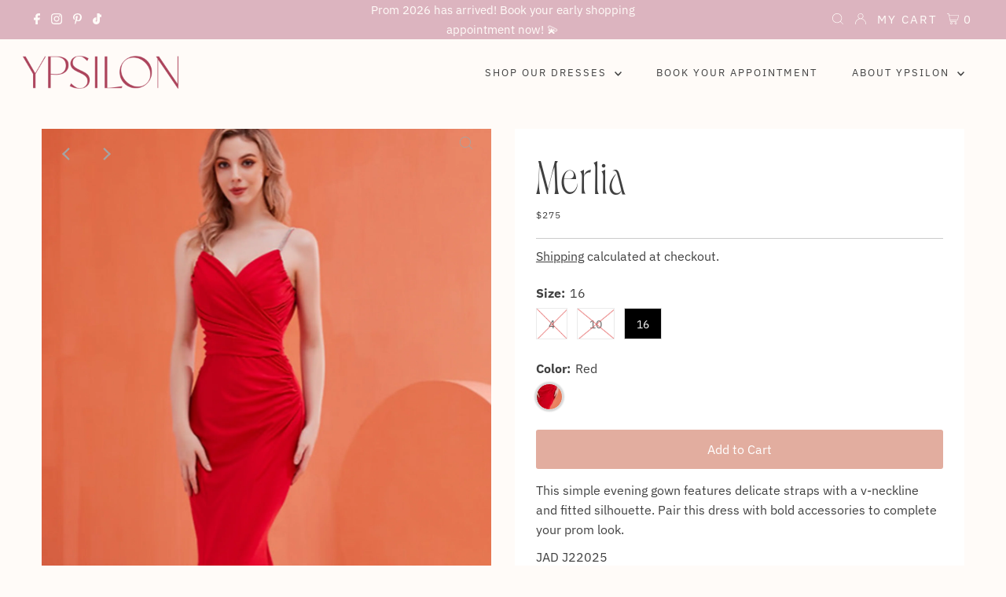

--- FILE ---
content_type: text/html; charset=utf-8
request_url: https://www.ypsilondresses.com/products/merlia
body_size: 37781
content:
<!-- Global site tag (gtag.js) - Google Analytics -->
<script async src="https://www.googletagmanager.com/gtag/js?id=UA-220112535-1"></script>
<script>
  window.dataLayer = window.dataLayer || [];
  function gtag(){dataLayer.push(arguments);}
  gtag('js', new Date());

  gtag('config', 'UA-220112535-1');
</script>

<!DOCTYPE html>
<html lang="en" class="no-js" lang="en">
<head>
  

 

   
  
  <meta charset="utf-8" />
  <meta name="viewport" content="width=device-width,initial-scale=1">

  <!-- Establish early connection to external domains -->
  <link rel="preconnect" href="https://cdn.shopify.com" crossorigin>
  <link rel="preconnect" href="https://fonts.shopify.com" crossorigin>
  <link rel="preconnect" href="https://monorail-edge.shopifysvc.com">
  <link rel="preconnect" href="//ajax.googleapis.com" crossorigin /><!-- Preload onDomain stylesheets and script libraries -->
  <link rel="preload" href="//www.ypsilondresses.com/cdn/shop/t/19/assets/stylesheet.css?v=55126702179720697621644557454" as="style">
  <link rel="preload" as="font" href="//www.ypsilondresses.com/cdn/fonts/ibm_plex_sans/ibmplexsans_n4.4633946c9236bd5cc5d0394ad07b807eb7ca1b32.woff2" type="font/woff2" crossorigin>
  <link rel="preload" as="font" href="//www.ypsilondresses.com/cdn/fonts/ibm_plex_sans/ibmplexsans_n4.4633946c9236bd5cc5d0394ad07b807eb7ca1b32.woff2" type="font/woff2" crossorigin>
  <link rel="preload" as="font" href="//www.ypsilondresses.com/cdn/fonts/ibm_plex_sans/ibmplexsans_n5.6497f269fa9f40d64eb5c477de16730202ec9095.woff2" type="font/woff2" crossorigin>
  <link rel="preload" href="//www.ypsilondresses.com/cdn/shop/t/19/assets/eventemitter3.min.js?v=27939738353326123541636132352" as="script">
  <link rel="preload" href="//www.ypsilondresses.com/cdn/shop/t/19/assets/theme.js?v=73472779183409586401636132351" as="script">

  <link rel="shortcut icon" href="//www.ypsilondresses.com/cdn/shop/files/favicon-27_32x32.jpg?v=1637479674" type="image/png" />
  <link rel="canonical" href="https://www.ypsilondresses.com/products/merlia" />

  <title>Merlia &ndash; Ypsilon Dresses</title>
  <meta name="description" content="This simple evening gown features delicate straps with a v-neckline and fitted silhouette. Pair this dress with bold accessories to complete your prom look. JAD J22025" />

  
 <script type="application/ld+json">
   {
     "@context": "https://schema.org",
     "@type": "Product",
     "id": "merlia",
     "url": "//products/merlia",
     "image": "//www.ypsilondresses.com/cdn/shop/products/j22025F_1024x.png?v=1671913736",
     "name": "Merlia",
     "brand": "JAD",
     "description": "
This simple evening gown features delicate straps with a v-neckline and fitted silhouette. Pair this dress with bold accessories to complete your prom look.
JAD J22025
","sku": "44169304375529","offers": {
       "@type": "Offer",
       "price": "275",
       "priceCurrency": "USD",
       "availability": "http://schema.org/InStock",
       "priceValidUntil": "2030-01-01",
       "url": "/products/merlia"
     }}
 </script>


  

<meta property="og:type" content="product">
<meta property="og:title" content="Merlia">
<meta property="og:url" content="https://www.ypsilondresses.com/products/merlia">
<meta property="og:description" content="
This simple evening gown features delicate straps with a v-neckline and fitted silhouette. Pair this dress with bold accessories to complete your prom look.
JAD J22025
">

<meta property="og:image" content="http://www.ypsilondresses.com/cdn/shop/products/j22025F_grande.png?v=1671913736">
<meta property="og:image:secure_url" content="https://www.ypsilondresses.com/cdn/shop/products/j22025F_grande.png?v=1671913736">

<meta property="og:image" content="http://www.ypsilondresses.com/cdn/shop/products/j22025B_grande.png?v=1671913736">
<meta property="og:image:secure_url" content="https://www.ypsilondresses.com/cdn/shop/products/j22025B_grande.png?v=1671913736">

<meta property="og:price:amount" content="275">
<meta property="og:price:currency" content="USD">

<meta property="og:site_name" content="Ypsilon Dresses">



<meta name="twitter:card" content="summary">


<meta name="twitter:site" content="@">


<meta name="twitter:title" content="Merlia">
<meta name="twitter:description" content="
This simple evening gown features delicate straps with a v-neckline and fitted silhouette. Pair this dress with bold accessories to complete your prom look.
JAD J22025
">
<meta name="twitter:image" content="https://www.ypsilondresses.com/cdn/shop/products/j22025F_large.png?v=1671913736">
<meta name="twitter:image:width" content="480">
<meta name="twitter:image:height" content="480">


  <style data-shopify>
:root {
    --main-family: "IBM Plex Sans";
    --main-weight: 400;
    --main-style: normal;
    --main-spacing: 0em;
    --nav-family: "IBM Plex Sans";
    --nav-weight: 400;
    --nav-style: normal;
    --nav-spacing: 0.050em;
    --heading-family: "IBM Plex Sans";
    --heading-weight: 500;
    --heading-style: normal;
    --heading-spacing: 0.050em;
    --font-size: 16px;
    --nav-size: 13px;
    --h1-size: 32px;
    --h2-size: 25px;
    --h3-size: 19px;
    --header-wrapper-background: #fffbf8;
    --background: #fffbf8;
    --logo-color: #404040;
    --header: #dcb4bf;
    --hello-color: #fffbf8;
    --header-icons: #ffffff;
    --header-icons-hover: #ffffff;
    --mobile-header-icons: #dcb4bf;
    --text-color: #404040;
    --link-color: #000000;
    --sale-color: #b5435c;
    --dotted-color: #cccccc;
    --button-color: #dcb4bf;
    --button-hover: #eab5a7;
    --button-text: #ffffff;
    --secondary-button-color: #dcb4bf;
    --secondary-button-hover: #eab5a7;
    --secondary-button-text: #ffffff;
    --direction-color: #a4a4a4;
    --direction-background: rgba(0,0,0,0);
    --direction-hover: rgba(0,0,0,0);
    --footer-background: #dcb4bf;
    --footer-text: #fffaf4;
    --footer-icons-color: #ffffff;
    --footer-input: #fdf6ee;
    --footer-input-text: #404040;
    --footer-button: #dcb4bf;
    --footer-button-text: #fdf6ee;
    --nav-color: #404040;
    --nav-hover-color: rgba(0,0,0,0);
    --nav-background-color: #fffbf8;
    --nav-hover-link-color: #d19e6f;
    --nav-border-color: rgba(0,0,0,0);
    --dropdown-background-color: #fffbf8;
    --dropdown-link-color: #404040;
    --dropdown-link-hover-color: #fffbf8;
    --dropdown-min-width: 220px;
    --free-shipping-bg: #fffaf4;
    --free-shipping-text: #b5435c;
    --error-color: #dcb4bf;
    --error-color-light: #ffffff;
    --swatch-height: 40px;
    --swatch-width: 44px;
    --tool-tip-width: -20;
    --icon-border-color: #ffffff;
    --select-arrow-bg: url(//www.ypsilondresses.com/cdn/shop/t/19/assets/select-arrow.png?v=112595941721225094991636132353);
    --keyboard-focus-color: #f3f3f3;
    --keyboard-focus-border-style: dotted;
    --keyboard-focus-border-weight: 1;
    --price-unit-price: #d9d9d9;
    --color-filter-size: 20px;
    --color-body-text: var(--text-color);
    --color-body: var(--background);
    --color-bg: var(--background);
    --section-margins: 40px;

    --star-active: rgb(64, 64, 64);
    --star-inactive: rgb(255, 255, 255);

    
      --button-corners: 3px;
    

  }
  @media (max-width: 740px) {
    :root {
      --font-size: calc(16px - (16px * 0.15));
      --nav-size: calc(13px - (13px * 0.15));
      --h1-size: calc(32px - (32px * 0.15));
      --h2-size: calc(25px - (25px * 0.15));
      --h3-size: calc(19px - (19px * 0.15));
      --collection-item-image-height: 220px;
    }
  }
  @media screen and (min-width: 741px) and (max-width: 1220px) {
    :root {
        --collection-item-image-height: 320px;
    }
  }
  @media screen and (min-width: 1221px) {
    :root {
        --collection-item-image-height: 450px;
    }
  }
</style>


  <link rel="stylesheet" href="//www.ypsilondresses.com/cdn/shop/t/19/assets/stylesheet.css?v=55126702179720697621644557454" type="text/css">

  <style>
  @font-face {
  font-family: "IBM Plex Sans";
  font-weight: 400;
  font-style: normal;
  font-display: swap;
  src: url("//www.ypsilondresses.com/cdn/fonts/ibm_plex_sans/ibmplexsans_n4.4633946c9236bd5cc5d0394ad07b807eb7ca1b32.woff2") format("woff2"),
       url("//www.ypsilondresses.com/cdn/fonts/ibm_plex_sans/ibmplexsans_n4.6c6923eb6151e62a09e8a1ff83eaa1ce2a563a30.woff") format("woff");
}

  @font-face {
  font-family: "IBM Plex Sans";
  font-weight: 400;
  font-style: normal;
  font-display: swap;
  src: url("//www.ypsilondresses.com/cdn/fonts/ibm_plex_sans/ibmplexsans_n4.4633946c9236bd5cc5d0394ad07b807eb7ca1b32.woff2") format("woff2"),
       url("//www.ypsilondresses.com/cdn/fonts/ibm_plex_sans/ibmplexsans_n4.6c6923eb6151e62a09e8a1ff83eaa1ce2a563a30.woff") format("woff");
}

  @font-face {
  font-family: "IBM Plex Sans";
  font-weight: 500;
  font-style: normal;
  font-display: swap;
  src: url("//www.ypsilondresses.com/cdn/fonts/ibm_plex_sans/ibmplexsans_n5.6497f269fa9f40d64eb5c477de16730202ec9095.woff2") format("woff2"),
       url("//www.ypsilondresses.com/cdn/fonts/ibm_plex_sans/ibmplexsans_n5.8b52b8ee6c3aeb856b77a4e7ea96e43c3953f23e.woff") format("woff");
}

  @font-face {
  font-family: "IBM Plex Sans";
  font-weight: 700;
  font-style: normal;
  font-display: swap;
  src: url("//www.ypsilondresses.com/cdn/fonts/ibm_plex_sans/ibmplexsans_n7.a8d2465074d254d8c167d5599b02fc2f97912fc9.woff2") format("woff2"),
       url("//www.ypsilondresses.com/cdn/fonts/ibm_plex_sans/ibmplexsans_n7.75e7a78a86c7afd1eb5becd99b7802136f0ed528.woff") format("woff");
}

  @font-face {
  font-family: "IBM Plex Sans";
  font-weight: 400;
  font-style: italic;
  font-display: swap;
  src: url("//www.ypsilondresses.com/cdn/fonts/ibm_plex_sans/ibmplexsans_i4.ef77720fc4c9ae616083d1ac737f976e4c15f75b.woff2") format("woff2"),
       url("//www.ypsilondresses.com/cdn/fonts/ibm_plex_sans/ibmplexsans_i4.76cc8914ac99481bd93e34f8998da7b57a578a71.woff") format("woff");
}

  @font-face {
  font-family: "IBM Plex Sans";
  font-weight: 700;
  font-style: italic;
  font-display: swap;
  src: url("//www.ypsilondresses.com/cdn/fonts/ibm_plex_sans/ibmplexsans_i7.25100a51254494cece6de9741984bfb7fb22bafb.woff2") format("woff2"),
       url("//www.ypsilondresses.com/cdn/fonts/ibm_plex_sans/ibmplexsans_i7.7da61352825d18bb0287d7bc79067d47efc4fdda.woff") format("woff");
}

    
  </style>

 <script>window.performance && window.performance.mark && window.performance.mark('shopify.content_for_header.start');</script><meta name="facebook-domain-verification" content="h5lcf3bx8ji2c5pcuiiq6zkwhpn15b">
<meta id="shopify-digital-wallet" name="shopify-digital-wallet" content="/5626626093/digital_wallets/dialog">
<meta name="shopify-checkout-api-token" content="8e7b51db2e4871cb67e2c4116090e71c">
<link rel="alternate" type="application/json+oembed" href="https://www.ypsilondresses.com/products/merlia.oembed">
<script async="async" src="/checkouts/internal/preloads.js?locale=en-US"></script>
<link rel="preconnect" href="https://shop.app" crossorigin="anonymous">
<script async="async" src="https://shop.app/checkouts/internal/preloads.js?locale=en-US&shop_id=5626626093" crossorigin="anonymous"></script>
<script id="apple-pay-shop-capabilities" type="application/json">{"shopId":5626626093,"countryCode":"US","currencyCode":"USD","merchantCapabilities":["supports3DS"],"merchantId":"gid:\/\/shopify\/Shop\/5626626093","merchantName":"Ypsilon Dresses","requiredBillingContactFields":["postalAddress","email","phone"],"requiredShippingContactFields":["postalAddress","email","phone"],"shippingType":"shipping","supportedNetworks":["visa","masterCard","amex","discover","elo","jcb"],"total":{"type":"pending","label":"Ypsilon Dresses","amount":"1.00"},"shopifyPaymentsEnabled":true,"supportsSubscriptions":true}</script>
<script id="shopify-features" type="application/json">{"accessToken":"8e7b51db2e4871cb67e2c4116090e71c","betas":["rich-media-storefront-analytics"],"domain":"www.ypsilondresses.com","predictiveSearch":true,"shopId":5626626093,"locale":"en"}</script>
<script>var Shopify = Shopify || {};
Shopify.shop = "ypsilon-dresses.myshopify.com";
Shopify.locale = "en";
Shopify.currency = {"active":"USD","rate":"1.0"};
Shopify.country = "US";
Shopify.theme = {"name":"Ypsilon by MARA","id":127655051450,"schema_name":"Testament","schema_version":"8.6","theme_store_id":623,"role":"main"};
Shopify.theme.handle = "null";
Shopify.theme.style = {"id":null,"handle":null};
Shopify.cdnHost = "www.ypsilondresses.com/cdn";
Shopify.routes = Shopify.routes || {};
Shopify.routes.root = "/";</script>
<script type="module">!function(o){(o.Shopify=o.Shopify||{}).modules=!0}(window);</script>
<script>!function(o){function n(){var o=[];function n(){o.push(Array.prototype.slice.apply(arguments))}return n.q=o,n}var t=o.Shopify=o.Shopify||{};t.loadFeatures=n(),t.autoloadFeatures=n()}(window);</script>
<script>
  window.ShopifyPay = window.ShopifyPay || {};
  window.ShopifyPay.apiHost = "shop.app\/pay";
  window.ShopifyPay.redirectState = null;
</script>
<script id="shop-js-analytics" type="application/json">{"pageType":"product"}</script>
<script defer="defer" async type="module" src="//www.ypsilondresses.com/cdn/shopifycloud/shop-js/modules/v2/client.init-shop-cart-sync_BdyHc3Nr.en.esm.js"></script>
<script defer="defer" async type="module" src="//www.ypsilondresses.com/cdn/shopifycloud/shop-js/modules/v2/chunk.common_Daul8nwZ.esm.js"></script>
<script type="module">
  await import("//www.ypsilondresses.com/cdn/shopifycloud/shop-js/modules/v2/client.init-shop-cart-sync_BdyHc3Nr.en.esm.js");
await import("//www.ypsilondresses.com/cdn/shopifycloud/shop-js/modules/v2/chunk.common_Daul8nwZ.esm.js");

  window.Shopify.SignInWithShop?.initShopCartSync?.({"fedCMEnabled":true,"windoidEnabled":true});

</script>
<script>
  window.Shopify = window.Shopify || {};
  if (!window.Shopify.featureAssets) window.Shopify.featureAssets = {};
  window.Shopify.featureAssets['shop-js'] = {"shop-cart-sync":["modules/v2/client.shop-cart-sync_QYOiDySF.en.esm.js","modules/v2/chunk.common_Daul8nwZ.esm.js"],"init-fed-cm":["modules/v2/client.init-fed-cm_DchLp9rc.en.esm.js","modules/v2/chunk.common_Daul8nwZ.esm.js"],"shop-button":["modules/v2/client.shop-button_OV7bAJc5.en.esm.js","modules/v2/chunk.common_Daul8nwZ.esm.js"],"init-windoid":["modules/v2/client.init-windoid_DwxFKQ8e.en.esm.js","modules/v2/chunk.common_Daul8nwZ.esm.js"],"shop-cash-offers":["modules/v2/client.shop-cash-offers_DWtL6Bq3.en.esm.js","modules/v2/chunk.common_Daul8nwZ.esm.js","modules/v2/chunk.modal_CQq8HTM6.esm.js"],"shop-toast-manager":["modules/v2/client.shop-toast-manager_CX9r1SjA.en.esm.js","modules/v2/chunk.common_Daul8nwZ.esm.js"],"init-shop-email-lookup-coordinator":["modules/v2/client.init-shop-email-lookup-coordinator_UhKnw74l.en.esm.js","modules/v2/chunk.common_Daul8nwZ.esm.js"],"pay-button":["modules/v2/client.pay-button_DzxNnLDY.en.esm.js","modules/v2/chunk.common_Daul8nwZ.esm.js"],"avatar":["modules/v2/client.avatar_BTnouDA3.en.esm.js"],"init-shop-cart-sync":["modules/v2/client.init-shop-cart-sync_BdyHc3Nr.en.esm.js","modules/v2/chunk.common_Daul8nwZ.esm.js"],"shop-login-button":["modules/v2/client.shop-login-button_D8B466_1.en.esm.js","modules/v2/chunk.common_Daul8nwZ.esm.js","modules/v2/chunk.modal_CQq8HTM6.esm.js"],"init-customer-accounts-sign-up":["modules/v2/client.init-customer-accounts-sign-up_C8fpPm4i.en.esm.js","modules/v2/client.shop-login-button_D8B466_1.en.esm.js","modules/v2/chunk.common_Daul8nwZ.esm.js","modules/v2/chunk.modal_CQq8HTM6.esm.js"],"init-shop-for-new-customer-accounts":["modules/v2/client.init-shop-for-new-customer-accounts_CVTO0Ztu.en.esm.js","modules/v2/client.shop-login-button_D8B466_1.en.esm.js","modules/v2/chunk.common_Daul8nwZ.esm.js","modules/v2/chunk.modal_CQq8HTM6.esm.js"],"init-customer-accounts":["modules/v2/client.init-customer-accounts_dRgKMfrE.en.esm.js","modules/v2/client.shop-login-button_D8B466_1.en.esm.js","modules/v2/chunk.common_Daul8nwZ.esm.js","modules/v2/chunk.modal_CQq8HTM6.esm.js"],"shop-follow-button":["modules/v2/client.shop-follow-button_CkZpjEct.en.esm.js","modules/v2/chunk.common_Daul8nwZ.esm.js","modules/v2/chunk.modal_CQq8HTM6.esm.js"],"lead-capture":["modules/v2/client.lead-capture_BntHBhfp.en.esm.js","modules/v2/chunk.common_Daul8nwZ.esm.js","modules/v2/chunk.modal_CQq8HTM6.esm.js"],"checkout-modal":["modules/v2/client.checkout-modal_CfxcYbTm.en.esm.js","modules/v2/chunk.common_Daul8nwZ.esm.js","modules/v2/chunk.modal_CQq8HTM6.esm.js"],"shop-login":["modules/v2/client.shop-login_Da4GZ2H6.en.esm.js","modules/v2/chunk.common_Daul8nwZ.esm.js","modules/v2/chunk.modal_CQq8HTM6.esm.js"],"payment-terms":["modules/v2/client.payment-terms_MV4M3zvL.en.esm.js","modules/v2/chunk.common_Daul8nwZ.esm.js","modules/v2/chunk.modal_CQq8HTM6.esm.js"]};
</script>
<script>(function() {
  var isLoaded = false;
  function asyncLoad() {
    if (isLoaded) return;
    isLoaded = true;
    var urls = ["https:\/\/cdn.shopify.com\/s\/files\/1\/0056\/2662\/6093\/t\/19\/assets\/globo.filter.init.js?shop=ypsilon-dresses.myshopify.com","https:\/\/chimpstatic.com\/mcjs-connected\/js\/users\/2142b831905014e19cfe60954\/67e16a46072a8252d33b589b8.js?shop=ypsilon-dresses.myshopify.com","\/\/cdn.shopify.com\/proxy\/296fa2f1be021d0259fc1d039b8a2ba161da412f548eadffad5e89362f1c8f81\/ypsilon-dresses.bookthatapp.com\/javascripts\/bta-installed.js?shop=ypsilon-dresses.myshopify.com\u0026sp-cache-control=cHVibGljLCBtYXgtYWdlPTkwMA","https:\/\/swymv3free-01.azureedge.net\/code\/swym-shopify.js?shop=ypsilon-dresses.myshopify.com","https:\/\/tnc-app.herokuapp.com\/get_script\/9b09a5b0f0df11ecafb056375c79fce4.js?v=492629\u0026shop=ypsilon-dresses.myshopify.com","https:\/\/cdn.nfcube.com\/instafeed-bb639c6e45866671edeb809f6f6776c9.js?shop=ypsilon-dresses.myshopify.com","https:\/\/cdn.hextom.com\/js\/quickannouncementbar.js?shop=ypsilon-dresses.myshopify.com"];
    for (var i = 0; i < urls.length; i++) {
      var s = document.createElement('script');
      s.type = 'text/javascript';
      s.async = true;
      s.src = urls[i];
      var x = document.getElementsByTagName('script')[0];
      x.parentNode.insertBefore(s, x);
    }
  };
  if(window.attachEvent) {
    window.attachEvent('onload', asyncLoad);
  } else {
    window.addEventListener('load', asyncLoad, false);
  }
})();</script>
<script id="__st">var __st={"a":5626626093,"offset":-25200,"reqid":"f57043bd-f08f-4b59-a6f5-d1073a283887-1768982227","pageurl":"www.ypsilondresses.com\/products\/merlia","u":"10f83f769e01","p":"product","rtyp":"product","rid":8010474127593};</script>
<script>window.ShopifyPaypalV4VisibilityTracking = true;</script>
<script id="captcha-bootstrap">!function(){'use strict';const t='contact',e='account',n='new_comment',o=[[t,t],['blogs',n],['comments',n],[t,'customer']],c=[[e,'customer_login'],[e,'guest_login'],[e,'recover_customer_password'],[e,'create_customer']],r=t=>t.map((([t,e])=>`form[action*='/${t}']:not([data-nocaptcha='true']) input[name='form_type'][value='${e}']`)).join(','),a=t=>()=>t?[...document.querySelectorAll(t)].map((t=>t.form)):[];function s(){const t=[...o],e=r(t);return a(e)}const i='password',u='form_key',d=['recaptcha-v3-token','g-recaptcha-response','h-captcha-response',i],f=()=>{try{return window.sessionStorage}catch{return}},m='__shopify_v',_=t=>t.elements[u];function p(t,e,n=!1){try{const o=window.sessionStorage,c=JSON.parse(o.getItem(e)),{data:r}=function(t){const{data:e,action:n}=t;return t[m]||n?{data:e,action:n}:{data:t,action:n}}(c);for(const[e,n]of Object.entries(r))t.elements[e]&&(t.elements[e].value=n);n&&o.removeItem(e)}catch(o){console.error('form repopulation failed',{error:o})}}const l='form_type',E='cptcha';function T(t){t.dataset[E]=!0}const w=window,h=w.document,L='Shopify',v='ce_forms',y='captcha';let A=!1;((t,e)=>{const n=(g='f06e6c50-85a8-45c8-87d0-21a2b65856fe',I='https://cdn.shopify.com/shopifycloud/storefront-forms-hcaptcha/ce_storefront_forms_captcha_hcaptcha.v1.5.2.iife.js',D={infoText:'Protected by hCaptcha',privacyText:'Privacy',termsText:'Terms'},(t,e,n)=>{const o=w[L][v],c=o.bindForm;if(c)return c(t,g,e,D).then(n);var r;o.q.push([[t,g,e,D],n]),r=I,A||(h.body.append(Object.assign(h.createElement('script'),{id:'captcha-provider',async:!0,src:r})),A=!0)});var g,I,D;w[L]=w[L]||{},w[L][v]=w[L][v]||{},w[L][v].q=[],w[L][y]=w[L][y]||{},w[L][y].protect=function(t,e){n(t,void 0,e),T(t)},Object.freeze(w[L][y]),function(t,e,n,w,h,L){const[v,y,A,g]=function(t,e,n){const i=e?o:[],u=t?c:[],d=[...i,...u],f=r(d),m=r(i),_=r(d.filter((([t,e])=>n.includes(e))));return[a(f),a(m),a(_),s()]}(w,h,L),I=t=>{const e=t.target;return e instanceof HTMLFormElement?e:e&&e.form},D=t=>v().includes(t);t.addEventListener('submit',(t=>{const e=I(t);if(!e)return;const n=D(e)&&!e.dataset.hcaptchaBound&&!e.dataset.recaptchaBound,o=_(e),c=g().includes(e)&&(!o||!o.value);(n||c)&&t.preventDefault(),c&&!n&&(function(t){try{if(!f())return;!function(t){const e=f();if(!e)return;const n=_(t);if(!n)return;const o=n.value;o&&e.removeItem(o)}(t);const e=Array.from(Array(32),(()=>Math.random().toString(36)[2])).join('');!function(t,e){_(t)||t.append(Object.assign(document.createElement('input'),{type:'hidden',name:u})),t.elements[u].value=e}(t,e),function(t,e){const n=f();if(!n)return;const o=[...t.querySelectorAll(`input[type='${i}']`)].map((({name:t})=>t)),c=[...d,...o],r={};for(const[a,s]of new FormData(t).entries())c.includes(a)||(r[a]=s);n.setItem(e,JSON.stringify({[m]:1,action:t.action,data:r}))}(t,e)}catch(e){console.error('failed to persist form',e)}}(e),e.submit())}));const S=(t,e)=>{t&&!t.dataset[E]&&(n(t,e.some((e=>e===t))),T(t))};for(const o of['focusin','change'])t.addEventListener(o,(t=>{const e=I(t);D(e)&&S(e,y())}));const B=e.get('form_key'),M=e.get(l),P=B&&M;t.addEventListener('DOMContentLoaded',(()=>{const t=y();if(P)for(const e of t)e.elements[l].value===M&&p(e,B);[...new Set([...A(),...v().filter((t=>'true'===t.dataset.shopifyCaptcha))])].forEach((e=>S(e,t)))}))}(h,new URLSearchParams(w.location.search),n,t,e,['guest_login'])})(!0,!0)}();</script>
<script integrity="sha256-4kQ18oKyAcykRKYeNunJcIwy7WH5gtpwJnB7kiuLZ1E=" data-source-attribution="shopify.loadfeatures" defer="defer" src="//www.ypsilondresses.com/cdn/shopifycloud/storefront/assets/storefront/load_feature-a0a9edcb.js" crossorigin="anonymous"></script>
<script crossorigin="anonymous" defer="defer" src="//www.ypsilondresses.com/cdn/shopifycloud/storefront/assets/shopify_pay/storefront-65b4c6d7.js?v=20250812"></script>
<script data-source-attribution="shopify.dynamic_checkout.dynamic.init">var Shopify=Shopify||{};Shopify.PaymentButton=Shopify.PaymentButton||{isStorefrontPortableWallets:!0,init:function(){window.Shopify.PaymentButton.init=function(){};var t=document.createElement("script");t.src="https://www.ypsilondresses.com/cdn/shopifycloud/portable-wallets/latest/portable-wallets.en.js",t.type="module",document.head.appendChild(t)}};
</script>
<script data-source-attribution="shopify.dynamic_checkout.buyer_consent">
  function portableWalletsHideBuyerConsent(e){var t=document.getElementById("shopify-buyer-consent"),n=document.getElementById("shopify-subscription-policy-button");t&&n&&(t.classList.add("hidden"),t.setAttribute("aria-hidden","true"),n.removeEventListener("click",e))}function portableWalletsShowBuyerConsent(e){var t=document.getElementById("shopify-buyer-consent"),n=document.getElementById("shopify-subscription-policy-button");t&&n&&(t.classList.remove("hidden"),t.removeAttribute("aria-hidden"),n.addEventListener("click",e))}window.Shopify?.PaymentButton&&(window.Shopify.PaymentButton.hideBuyerConsent=portableWalletsHideBuyerConsent,window.Shopify.PaymentButton.showBuyerConsent=portableWalletsShowBuyerConsent);
</script>
<script data-source-attribution="shopify.dynamic_checkout.cart.bootstrap">document.addEventListener("DOMContentLoaded",(function(){function t(){return document.querySelector("shopify-accelerated-checkout-cart, shopify-accelerated-checkout")}if(t())Shopify.PaymentButton.init();else{new MutationObserver((function(e,n){t()&&(Shopify.PaymentButton.init(),n.disconnect())})).observe(document.body,{childList:!0,subtree:!0})}}));
</script>
<link id="shopify-accelerated-checkout-styles" rel="stylesheet" media="screen" href="https://www.ypsilondresses.com/cdn/shopifycloud/portable-wallets/latest/accelerated-checkout-backwards-compat.css" crossorigin="anonymous">
<style id="shopify-accelerated-checkout-cart">
        #shopify-buyer-consent {
  margin-top: 1em;
  display: inline-block;
  width: 100%;
}

#shopify-buyer-consent.hidden {
  display: none;
}

#shopify-subscription-policy-button {
  background: none;
  border: none;
  padding: 0;
  text-decoration: underline;
  font-size: inherit;
  cursor: pointer;
}

#shopify-subscription-policy-button::before {
  box-shadow: none;
}

      </style>

<script>window.performance && window.performance.mark && window.performance.mark('shopify.content_for_header.end');</script>


  
  


<!-- BEGIN app block: shopify://apps/bta-booking-app/blocks/widgets/447b4be3-b8e8-4347-959f-d9a05d4b2d5d -->
<script>var bondVariantIds = [], productConfig = {}, productMetafields;productMetafields = '';

        if (productMetafields !== '') {
            productConfig = JSON.parse('{"' +
                decodeURI(productMetafields).replace(/"/g, '\\"').replace(/&/g, '","').replace(/=/g, '":"')
                + '"}');
        }

    const parsedSettings = JSON.parse('{"dateFormat":"MM/DD/YYYY","domain":"www.ypsilondresses.com","env":"production","path_prefix":"/apps/bookthatapp","should_load":true,"widget_enabled_list":["appt"],"widget_on_every_page":true,"widgets_mode":{"appointment":["button"]}}' || '{}')

    window.BtaConfig = {
        account: 'ypsilon-dresses',
        bondVariantIds: bondVariantIds,
        cart: `{"note":null,"attributes":{},"original_total_price":0,"total_price":0,"total_discount":0,"total_weight":0.0,"item_count":0,"items":[],"requires_shipping":false,"currency":"USD","items_subtotal_price":0,"cart_level_discount_applications":[],"checkout_charge_amount":0}`,
        customer: '',product: productConfig,settings: parsedSettings,
        version: '1.6'
    }

    const pathPrefix = parsedSettings.path_prefix || '/apps/bookthatapp';
    const widgetScriptUrl = `https://www.ypsilondresses.com${pathPrefix}/sdk/v1/js/bta-widgets-bootstrap.min.js`;

    const widgetScript = document.createElement('script');

    widgetScript.src = widgetScriptUrl;
    widgetScript.defer = true;
    // render the script tag in the head
    document.head.appendChild(widgetScript);
</script>


<!-- END app block --><!-- BEGIN app block: shopify://apps/pagefly-page-builder/blocks/app-embed/83e179f7-59a0-4589-8c66-c0dddf959200 -->

<!-- BEGIN app snippet: pagefly-cro-ab-testing-main -->







<script>
  ;(function () {
    const url = new URL(window.location)
    const viewParam = url.searchParams.get('view')
    if (viewParam && viewParam.includes('variant-pf-')) {
      url.searchParams.set('pf_v', viewParam)
      url.searchParams.delete('view')
      window.history.replaceState({}, '', url)
    }
  })()
</script>



<script type='module'>
  
  window.PAGEFLY_CRO = window.PAGEFLY_CRO || {}

  window.PAGEFLY_CRO['data_debug'] = {
    original_template_suffix: "all_products",
    allow_ab_test: false,
    ab_test_start_time: 0,
    ab_test_end_time: 0,
    today_date_time: 1768982227000,
  }
  window.PAGEFLY_CRO['GA4'] = { enabled: false}
</script>

<!-- END app snippet -->








  <script src='https://cdn.shopify.com/extensions/019bb4f9-aed6-78a3-be91-e9d44663e6bf/pagefly-page-builder-215/assets/pagefly-helper.js' defer='defer'></script>

  <script src='https://cdn.shopify.com/extensions/019bb4f9-aed6-78a3-be91-e9d44663e6bf/pagefly-page-builder-215/assets/pagefly-general-helper.js' defer='defer'></script>

  <script src='https://cdn.shopify.com/extensions/019bb4f9-aed6-78a3-be91-e9d44663e6bf/pagefly-page-builder-215/assets/pagefly-snap-slider.js' defer='defer'></script>

  <script src='https://cdn.shopify.com/extensions/019bb4f9-aed6-78a3-be91-e9d44663e6bf/pagefly-page-builder-215/assets/pagefly-slideshow-v3.js' defer='defer'></script>

  <script src='https://cdn.shopify.com/extensions/019bb4f9-aed6-78a3-be91-e9d44663e6bf/pagefly-page-builder-215/assets/pagefly-slideshow-v4.js' defer='defer'></script>

  <script src='https://cdn.shopify.com/extensions/019bb4f9-aed6-78a3-be91-e9d44663e6bf/pagefly-page-builder-215/assets/pagefly-glider.js' defer='defer'></script>

  <script src='https://cdn.shopify.com/extensions/019bb4f9-aed6-78a3-be91-e9d44663e6bf/pagefly-page-builder-215/assets/pagefly-slideshow-v1-v2.js' defer='defer'></script>

  <script src='https://cdn.shopify.com/extensions/019bb4f9-aed6-78a3-be91-e9d44663e6bf/pagefly-page-builder-215/assets/pagefly-product-media.js' defer='defer'></script>

  <script src='https://cdn.shopify.com/extensions/019bb4f9-aed6-78a3-be91-e9d44663e6bf/pagefly-page-builder-215/assets/pagefly-product.js' defer='defer'></script>


<script id='pagefly-helper-data' type='application/json'>
  {
    "page_optimization": {
      "assets_prefetching": false
    },
    "elements_asset_mapper": {
      "Accordion": "https://cdn.shopify.com/extensions/019bb4f9-aed6-78a3-be91-e9d44663e6bf/pagefly-page-builder-215/assets/pagefly-accordion.js",
      "Accordion3": "https://cdn.shopify.com/extensions/019bb4f9-aed6-78a3-be91-e9d44663e6bf/pagefly-page-builder-215/assets/pagefly-accordion3.js",
      "CountDown": "https://cdn.shopify.com/extensions/019bb4f9-aed6-78a3-be91-e9d44663e6bf/pagefly-page-builder-215/assets/pagefly-countdown.js",
      "GMap1": "https://cdn.shopify.com/extensions/019bb4f9-aed6-78a3-be91-e9d44663e6bf/pagefly-page-builder-215/assets/pagefly-gmap.js",
      "GMap2": "https://cdn.shopify.com/extensions/019bb4f9-aed6-78a3-be91-e9d44663e6bf/pagefly-page-builder-215/assets/pagefly-gmap.js",
      "GMapBasicV2": "https://cdn.shopify.com/extensions/019bb4f9-aed6-78a3-be91-e9d44663e6bf/pagefly-page-builder-215/assets/pagefly-gmap.js",
      "GMapAdvancedV2": "https://cdn.shopify.com/extensions/019bb4f9-aed6-78a3-be91-e9d44663e6bf/pagefly-page-builder-215/assets/pagefly-gmap.js",
      "HTML.Video": "https://cdn.shopify.com/extensions/019bb4f9-aed6-78a3-be91-e9d44663e6bf/pagefly-page-builder-215/assets/pagefly-htmlvideo.js",
      "HTML.Video2": "https://cdn.shopify.com/extensions/019bb4f9-aed6-78a3-be91-e9d44663e6bf/pagefly-page-builder-215/assets/pagefly-htmlvideo2.js",
      "HTML.Video3": "https://cdn.shopify.com/extensions/019bb4f9-aed6-78a3-be91-e9d44663e6bf/pagefly-page-builder-215/assets/pagefly-htmlvideo2.js",
      "BackgroundVideo": "https://cdn.shopify.com/extensions/019bb4f9-aed6-78a3-be91-e9d44663e6bf/pagefly-page-builder-215/assets/pagefly-htmlvideo2.js",
      "Instagram": "https://cdn.shopify.com/extensions/019bb4f9-aed6-78a3-be91-e9d44663e6bf/pagefly-page-builder-215/assets/pagefly-instagram.js",
      "Instagram2": "https://cdn.shopify.com/extensions/019bb4f9-aed6-78a3-be91-e9d44663e6bf/pagefly-page-builder-215/assets/pagefly-instagram.js",
      "Insta3": "https://cdn.shopify.com/extensions/019bb4f9-aed6-78a3-be91-e9d44663e6bf/pagefly-page-builder-215/assets/pagefly-instagram3.js",
      "Tabs": "https://cdn.shopify.com/extensions/019bb4f9-aed6-78a3-be91-e9d44663e6bf/pagefly-page-builder-215/assets/pagefly-tab.js",
      "Tabs3": "https://cdn.shopify.com/extensions/019bb4f9-aed6-78a3-be91-e9d44663e6bf/pagefly-page-builder-215/assets/pagefly-tab3.js",
      "ProductBox": "https://cdn.shopify.com/extensions/019bb4f9-aed6-78a3-be91-e9d44663e6bf/pagefly-page-builder-215/assets/pagefly-cart.js",
      "FBPageBox2": "https://cdn.shopify.com/extensions/019bb4f9-aed6-78a3-be91-e9d44663e6bf/pagefly-page-builder-215/assets/pagefly-facebook.js",
      "FBLikeButton2": "https://cdn.shopify.com/extensions/019bb4f9-aed6-78a3-be91-e9d44663e6bf/pagefly-page-builder-215/assets/pagefly-facebook.js",
      "TwitterFeed2": "https://cdn.shopify.com/extensions/019bb4f9-aed6-78a3-be91-e9d44663e6bf/pagefly-page-builder-215/assets/pagefly-twitter.js",
      "Paragraph4": "https://cdn.shopify.com/extensions/019bb4f9-aed6-78a3-be91-e9d44663e6bf/pagefly-page-builder-215/assets/pagefly-paragraph4.js",

      "AliReviews": "https://cdn.shopify.com/extensions/019bb4f9-aed6-78a3-be91-e9d44663e6bf/pagefly-page-builder-215/assets/pagefly-3rd-elements.js",
      "BackInStock": "https://cdn.shopify.com/extensions/019bb4f9-aed6-78a3-be91-e9d44663e6bf/pagefly-page-builder-215/assets/pagefly-3rd-elements.js",
      "GloboBackInStock": "https://cdn.shopify.com/extensions/019bb4f9-aed6-78a3-be91-e9d44663e6bf/pagefly-page-builder-215/assets/pagefly-3rd-elements.js",
      "GrowaveWishlist": "https://cdn.shopify.com/extensions/019bb4f9-aed6-78a3-be91-e9d44663e6bf/pagefly-page-builder-215/assets/pagefly-3rd-elements.js",
      "InfiniteOptionsShopPad": "https://cdn.shopify.com/extensions/019bb4f9-aed6-78a3-be91-e9d44663e6bf/pagefly-page-builder-215/assets/pagefly-3rd-elements.js",
      "InkybayProductPersonalizer": "https://cdn.shopify.com/extensions/019bb4f9-aed6-78a3-be91-e9d44663e6bf/pagefly-page-builder-215/assets/pagefly-3rd-elements.js",
      "LimeSpot": "https://cdn.shopify.com/extensions/019bb4f9-aed6-78a3-be91-e9d44663e6bf/pagefly-page-builder-215/assets/pagefly-3rd-elements.js",
      "Loox": "https://cdn.shopify.com/extensions/019bb4f9-aed6-78a3-be91-e9d44663e6bf/pagefly-page-builder-215/assets/pagefly-3rd-elements.js",
      "Opinew": "https://cdn.shopify.com/extensions/019bb4f9-aed6-78a3-be91-e9d44663e6bf/pagefly-page-builder-215/assets/pagefly-3rd-elements.js",
      "Powr": "https://cdn.shopify.com/extensions/019bb4f9-aed6-78a3-be91-e9d44663e6bf/pagefly-page-builder-215/assets/pagefly-3rd-elements.js",
      "ProductReviews": "https://cdn.shopify.com/extensions/019bb4f9-aed6-78a3-be91-e9d44663e6bf/pagefly-page-builder-215/assets/pagefly-3rd-elements.js",
      "PushOwl": "https://cdn.shopify.com/extensions/019bb4f9-aed6-78a3-be91-e9d44663e6bf/pagefly-page-builder-215/assets/pagefly-3rd-elements.js",
      "ReCharge": "https://cdn.shopify.com/extensions/019bb4f9-aed6-78a3-be91-e9d44663e6bf/pagefly-page-builder-215/assets/pagefly-3rd-elements.js",
      "Rivyo": "https://cdn.shopify.com/extensions/019bb4f9-aed6-78a3-be91-e9d44663e6bf/pagefly-page-builder-215/assets/pagefly-3rd-elements.js",
      "TrackingMore": "https://cdn.shopify.com/extensions/019bb4f9-aed6-78a3-be91-e9d44663e6bf/pagefly-page-builder-215/assets/pagefly-3rd-elements.js",
      "Vitals": "https://cdn.shopify.com/extensions/019bb4f9-aed6-78a3-be91-e9d44663e6bf/pagefly-page-builder-215/assets/pagefly-3rd-elements.js",
      "Wiser": "https://cdn.shopify.com/extensions/019bb4f9-aed6-78a3-be91-e9d44663e6bf/pagefly-page-builder-215/assets/pagefly-3rd-elements.js"
    },
    "custom_elements_mapper": {
      "pf-click-action-element": "https://cdn.shopify.com/extensions/019bb4f9-aed6-78a3-be91-e9d44663e6bf/pagefly-page-builder-215/assets/pagefly-click-action-element.js",
      "pf-dialog-element": "https://cdn.shopify.com/extensions/019bb4f9-aed6-78a3-be91-e9d44663e6bf/pagefly-page-builder-215/assets/pagefly-dialog-element.js"
    }
  }
</script>


<!-- END app block --><!-- BEGIN app block: shopify://apps/smart-filter-search/blocks/app-embed/5cc1944c-3014-4a2a-af40-7d65abc0ef73 --><link href="https://cdn.shopify.com/extensions/019bdedd-4e57-79a0-b131-b44f39813278/smart-product-filters-613/assets/globo.filter.min.js" as="script" rel="preload">
<link rel="preconnect" href="https://filter-x1.globo.io" crossorigin>
<link rel="dns-prefetch" href="https://filter-x1.globo.io"><link rel="stylesheet" href="https://cdn.shopify.com/extensions/019bdedd-4e57-79a0-b131-b44f39813278/smart-product-filters-613/assets/globo.search.css" media="print" onload="this.media='all'">

<meta id="search_terms_value" content="" />
<!-- BEGIN app snippet: global.variables --><script>
  window.shopCurrency = "USD";
  window.shopCountry = "US";
  window.shopLanguageCode = "en";

  window.currentCurrency = "USD";
  window.currentCountry = "US";
  window.currentLanguageCode = "en";

  window.shopCustomer = false

  window.useCustomTreeTemplate = true;
  window.useCustomProductTemplate = true;

  window.GloboFilterRequestOrigin = "https://www.ypsilondresses.com";
  window.GloboFilterShopifyDomain = "ypsilon-dresses.myshopify.com";
  window.GloboFilterSFAT = "";
  window.GloboFilterSFApiVersion = "2025-04";
  window.GloboFilterProxyPath = "/apps/globofilters";
  window.GloboFilterRootUrl = "";
  window.GloboFilterTranslation = {"search":{"suggestions":"Suggestions","collections":"Collections","pages":"Pages","products":"Products","view_all":"Search for","not_found":"Sorry, nothing found for"},"filter":{"filter_by":"Filter By","clear_all":"Clear All","clear":"Clear","in_stock":"In Stock","out_of_stock":"Out of Stock","ready_to_ship":"Ready to ship"},"sort":{"sort_by":"Sort By","manually":"Featured","availability_in_stock_first":"Availability","best_selling":"Best Selling","alphabetically_a_z":"Alphabetically, A-Z","alphabetically_z_a":"Alphabetically, Z-A","price_low_to_high":"Price, low to high","price_high_to_low":"Price, high to low","date_new_to_old":"Date, new to old","date_old_to_new":"Date, old to new","sale_off":"% Sale off"},"product":{"add_to_cart":"Add to cart","unavailable":"Unavailable","sold_out":"Sold out","sale":"Sale","load_more":"Load more","limit":"Show"},"labels":{"collections":"Collections","brand":"Brand","length":"Length","price":"Price","percent-sale":"Percent Sale","in-stock-now":"In stock Now","styles":"Styles","color":"Color","size":"Size","title":"Title"}};
  window.isMultiCurrency =false;
  window.globoEmbedFilterAssetsUrl = 'https://cdn.shopify.com/extensions/019bdedd-4e57-79a0-b131-b44f39813278/smart-product-filters-613/assets/';
  window.assetsUrl = window.globoEmbedFilterAssetsUrl;
  window.GloboMoneyFormat = "${{amount_no_decimals}}";
</script><!-- END app snippet -->
<script type="text/javascript" hs-ignore data-ccm-injected>
document.getElementsByTagName('html')[0].classList.add('spf-filter-loading', 'spf-has-filter');
window.enabledEmbedFilter = true;
window.sortByRelevance = false;
window.moneyFormat = "${{amount_no_decimals}}";
window.GloboMoneyWithCurrencyFormat = "${{amount_no_decimals}} USD";
window.filesUrl = '//www.ypsilondresses.com/cdn/shop/files/';
window.GloboThemesInfo ={"73166782509":{"id":73166782509,"name":"Debut","theme_store_id":796,"theme_name":"Debut"},"74681614381":{"id":74681614381,"name":"Boundless","theme_store_id":766,"theme_name":"Boundless"},"74745282605":{"id":74745282605,"name":"Context","theme_store_id":870,"theme_name":"Context"},"74747871277":{"id":74747871277,"name":"Testament","theme_store_id":623,"theme_name":"Testament"},"74748002349":{"id":74748002349,"name":"Atlantic","theme_store_id":566,"theme_name":"Atlantic"},"74801348653":{"id":74801348653,"name":"Retina","theme_store_id":601,"theme_name":"Retina"},"78546993197":{"id":78546993197,"name":"Mobilia","theme_store_id":464,"theme_name":"Mobilia"},"78547288109":{"id":78547288109,"name":"Prestige","theme_store_id":855,"theme_name":"Prestige"},"79084847149":{"id":79084847149,"name":"Copy of Testament","theme_store_id":623,"theme_name":"Testament"},"103807189158":{"id":103807189158,"name":"Testament - UG Edits #4100","theme_store_id":623,"theme_name":"Testament"},"127655051450":{"id":127655051450,"name":"Ypsilon by MARA","theme_store_id":623,"theme_name":"Testament"},"73166848045":{"id":73166848045,"name":"Minimal","theme_store_id":380,"theme_name":"Minimal"},"136369406185":{"id":136369406185,"name":"Test Ypsilon Website for Design Tweaks","theme_store_id":623,"theme_name":"Testament"},"73166913581":{"id":73166913581,"name":"Narrative","theme_store_id":829,"theme_name":"Narrative"},"73166979117":{"id":73166979117,"name":"Debut","theme_store_id":796,"theme_name":"Debut"},"73302179885":{"id":73302179885,"name":"Impulse","theme_store_id":857,"theme_name":"Impulse"},"73402482733":{"id":73402482733,"name":"PageFly Assets - DO NOT DELETE","theme_store_id":null},"74188980269":{"id":74188980269,"name":"Copy of Narrative","theme_store_id":829,"theme_name":"Narrative"},"74681450541":{"id":74681450541,"name":"Supply","theme_store_id":679,"theme_name":"Supply"},"74681548845":{"id":74681548845,"name":"Brooklyn","theme_store_id":730,"theme_name":"Brooklyn"}};



var GloboEmbedFilterConfig = {
api: {filterUrl: "https://filter-x1.globo.io/filter",searchUrl: "https://filter-x1.globo.io/search", url: "https://filter-x1.globo.io"},
shop: {
name: "Ypsilon Dresses",
url: "https://www.ypsilondresses.com",
domain: "ypsilon-dresses.myshopify.com",
locale: "en",
cur_locale: "en",
predictive_search_url: "/search/suggest",
country_code: "US",
root_url: "",
cart_url: "/cart",
search_url: "/search",
cart_add_url: "/cart/add",
search_terms_value: "",
product_image: {width: 230, height: 350},
no_image_url: "https://cdn.shopify.com/s/images/themes/product-1.png",
swatches: {"color":{"red":{"mode":1,"color_1":"#c7002c"},"black/red":{"mode":2,"color_1":"#080001","color_2":"#c7002c"},"black":{"mode":1,"color_1":"#140003"},"black/emerald":{"mode":2,"color_1":"#0c0001","color_2":"#135800"},"black/navy":{"mode":2,"color_1":"#100002","color_2":"#1800bf"},"black/wine":{"mode":2,"color_1":"#100003","color_2":"#5700a3"},"ivory":{"mode":1,"color_1":"#ffffff"},"light blue":{"mode":1,"color_1":"#90d6ff"},"lilac":{"mode":1,"color_1":"#d690ff"},"pink":{"mode":1,"color_1":"#cf00b6"},"aqua/silver":{"mode":2,"color_1":"#64edff","color_2":"#fcffff"},"aqua":{"mode":1,"color_1":"#64edff"},"black/fuchsia print":{"mode":2,"color_1":"#140003","color_2":"#ff34ed"},"black/fuchsia":{"mode":2,"color_1":"#140003","color_2":"#ff34ed"},"berry":{"mode":1,"color_1":"#5700a3"},"aubergine":{"mode":1,"color_1":"#5700a3"}}},
swatchConfig: {"enable":true,"color":["colour","color"],"label":["size"]},
enableRecommendation: false,
hideOneValue: false,
newUrlStruct: true,
newUrlForSEO: false,themeTranslation:{"products":{"general":{"new":"NEW","sale":"SALE","sold":"SOLD OUT","quick_view":"Quick view"},"product":{"from_lowest_price_html":"from {{ lowest_price }}"}}},redirects: [],
images: {},
settings: {"header":"#dcb4bf","hello_color":"#fffbf8","header_wrapper_background":"#fffbf8","logo_color":"#404040","mobile_header_icons":"#dcb4bf","navigation":"#fffbf8","nav_color":"#404040","nav_hover_color":"rgba(0,0,0,0)","nav_hover_link_color":"#d19e6f","dropdown_background":"#fffbf8","dropdown_link_color":"#404040","dropdown_link_hover_color":"#fffbf8","nav_border_color":"rgba(0,0,0,0)","background":"#fffbf8","text_color":"#404040","sale_color":"#b5435c","dotted_color":"#cccccc","error_color":"#dcb4bf","button_color":"#dcb4bf","button_text":"#ffffff","button_hover":"#eab5a7","secondary_button_color":"#dcb4bf","secondary_button_text":"#ffffff","secondary_button_hover":"#eab5a7","direction_color":"#a4a4a4","direction_background":"rgba(0,0,0,0)","direction_hover":"rgba(0,0,0,0)","footer_background":"#dcb4bf","footer_text":"#fffaf4","footer_icons_color":"#ffffff","footer_input":"#fdf6ee","footer_input_text":"#404040","footer_button":"#dcb4bf","footer_button_text":"#fdf6ee","main_font":{"error":"json not allowed for this object"},"font_size":16,"main_letter_spacing":"0","nav_font":{"error":"json not allowed for this object"},"nav_size":13,"uppercase_nav":true,"nav_letter_spacing":"0.050","heading_font":{"error":"json not allowed for this object"},"heading_letter_spacing":"0.050","h1_size":32,"h2_size":25,"h3_size":19,"section_titles":"none","button_corners":"curved","section_margins":40,"keyboard_focus":"#f3f3f3","focus_border_style":"dotted","focus_border_weight":1,"image_hover_scale":true,"search_show_products_only":false,"predictive_search_enabled":true,"product_image_size":"portrait","vendor":false,"show_rating":false,"product_border":false,"icon_style":"circle_icon","switch_image":true,"alternate_colors":false,"quickview_type":"drawer","product_variants":"swatches","show_color_swatches":true,"color_swatch_shape":"circle","color_swatch_style":"variant-image","use_swatch_images":true,"sale_items":"icon","show_payment_button":false,"cart_added_event":"go_to_active_cart","show_ca_returns":true,"cart_type":"drawer","show_tax_note":false,"show_shipping_note":true,"show_cart_notes":false,"show_shipping_calculator":false,"shipping_calculator_default_country":"United States","show_shipping_countdown":false,"free_shipping_threshold":"199","free_shipping_bg":"#fffaf4","free_shipping_text":"#b5435c","favicon":"\/\/www.ypsilondresses.com\/cdn\/shop\/files\/favicon-27.jpg?v=1637479674","twitter_url":"","facebook_url":"https:\/\/facebook.com\/ypsilondressesslc","pinterest_url":"https:\/\/pinterest.com\/ypsilondresses","tumblr_url":"","youtube_url":"","instagram_url":"https:\/\/instagram.com\/ypsilondresses","snapchat_id":"","tiktok":"https:\/\/tiktok.com\/@ypsilondresses","etsy":"","checkout_header_image":null,"checkout_logo_image":"\/\/www.ypsilondresses.com\/cdn\/shop\/files\/logo-13_19dcf4e5-e55a-46fa-851a-3f5a59da3932.png?v=1637477556","checkout_logo_position":"left","checkout_logo_size":"medium","checkout_body_background_image":null,"checkout_body_background_color":"#fffbf8","checkout_input_background_color_mode":"transparent","checkout_sidebar_background_image":null,"checkout_sidebar_background_color":"#fdf6ee","checkout_heading_font":"Helvetica Neue","checkout_body_font":"Helvetica Neue","checkout_accent_color":"#e6a493","checkout_button_color":"#dcb4bf","checkout_error_color":"#ff6d6d","header_color":"#000000","icons":"#9f9b9a","icons_hover":"#404040","footer_border":"rgba(0,0,0,0)","footer_icons_hover_color":"#ffffff","secondary_images_hover":"alternate_colors","quickview":true,"header_icons":"#ffffff","header_icons_hover":"#ffffff","link_color":"#000000","breadcrumb":true,"search_products":true,"cart_notes_enable":false,"ajax_cart_method":"modal","popup":true,"test_mode":false,"email_image":"shopify:\/\/shop_images\/farol-106-dIAvBy00ZfM-unsplash_31f2f8bb-338f-466e-84cb-0e8a6466c9ed.jpg","email_popup_title":"Join our mailing list","footer_signup_text":"Get the latest updates on sales and events","dropdown_hover_background":"#ffffff","accordion_header_bg":"#000000","accordion_header_text":"#ffffff","accordion_content_text":"#000000","h4_size":16,"h5_size":15,"navigation_transform":"uppercase","link_decoration":"none","quick_show_payment_button":false,"thumbnail_position":"right","click_to_enlarge":true,"enable_video_looping":false,"twittername":"","googleplus_url":"","customer_layout":"customer_area"},
gridSettings: {"layout":"theme","useCustomTemplate":true,"useCustomTreeTemplate":true,"skin":1,"limits":[200,300],"productsPerPage":200,"sorts":["stock-descending","best-selling","title-ascending","title-descending","price-ascending","price-descending","created-descending","created-ascending","sale-descending"],"noImageUrl":"https:\/\/cdn.shopify.com\/s\/images\/themes\/product-1.png","imageWidth":"230","imageHeight":"350","imageRatio":152.17391304347828,"imageSize":"230_350","alignment":"left","hideOneValue":false,"elements":["soldoutLabel","saleLabel","swatch","price","review","secondImage"],"saleLabelClass":" sale-text","saleMode":3,"gridItemClass":"spf-col-xl-4 spf-col-lg-4 spf-col-md-6 spf-col-sm-6 spf-col-6","swatchClass":" round","swatchConfig":{"enable":true,"color":["colour","color"],"label":["size"]},"variant_redirect":false,"showSelectedVariantInfo":true},
home_filter: false,
page: "product",
sorts: ["stock-descending","best-selling","title-ascending","title-descending","price-ascending","price-descending","created-descending","created-ascending","sale-descending"],
limits: [200,300],
cache: true,
layout: "theme",
marketTaxInclusion: false,
priceTaxesIncluded: false,
customerTaxesIncluded: false,
useCustomTemplate: true,
hasQuickviewTemplate: false
},
analytic: {"enableViewProductAnalytic":true,"enableSearchAnalytic":true,"enableFilterAnalytic":true,"enableATCAnalytic":false},
taxes: [],
special_countries: null,
adjustments: false,
year_make_model: {
id: 0,
prefix: "gff_",
heading: "",
showSearchInput: false,
showClearAllBtn: false
},
filter: {
id:5297,
prefix: "gf_",
layout: 1,
useThemeFilterCss: false,
sublayout: 1,
showCount: true,
showRefine: true,
refineSettings: {"style":"rounded","positions":["sidebar_mobile","toolbar_desktop","toolbar_mobile","sidebar_desktop"],"color":"#000000","iconColor":"#959595","bgColor":"#E8E8E8"},
isLoadMore: 1,
filter_on_search_page: true
},
search:{
enable: true,
zero_character_suggestion: false,
pages_suggestion: {enable:false,limit:5},
keywords_suggestion: {enable:true,limit:10},
articles_suggestion: {enable:false,limit:5},
layout: 1,
product_list_layout: "grid",
elements: ["vendor","price"]
},
collection: {
id:0,
handle:'',
sort: 'best-selling',
vendor: null,
tags: null,
type: null,
term: document.getElementById("search_terms_value") != null ? document.getElementById("search_terms_value").content : "",
limit: 200,
settings: null,
products_count: 0,
enableCollectionSearch: true,
displayTotalProducts: true,
excludeTags:null,
showSelectedVariantInfo: true
},
selector: {products: ""}
}
</script>
<script>
try {} catch (error) {}
</script>
<script src="https://cdn.shopify.com/extensions/019bdedd-4e57-79a0-b131-b44f39813278/smart-product-filters-613/assets/globo.filter.themes.min.js" defer></script><style>.gf-block-title h3, 
.gf-block-title .h3,
.gf-form-input-inner label {
  font-size: 14px !important;
  color: #3a3a3a !important;
  text-transform: uppercase !important;
  font-weight: bold !important;
}
.gf-option-block .gf-btn-show-more{
  font-size: 14px !important;
  text-transform: none !important;
  font-weight: normal !important;
}
.gf-option-block ul li a, 
.gf-option-block ul li button, 
.gf-option-block ul li a span.gf-count,
.gf-option-block ul li button span.gf-count,
.gf-clear, 
.gf-clear-all, 
.selected-item.gf-option-label a,
.gf-form-input-inner select,
.gf-refine-toggle{
  font-size: 14px !important;
  color: #000000 !important;
  text-transform: none !important;
  font-weight: normal !important;
}

.gf-refine-toggle-mobile,
.gf-form-button-group button {
  font-size: 14px !important;
  text-transform: none !important;
  font-weight: normal !important;
  color: #3a3a3a !important;
  border: 1px solid #bfbfbf !important;
  background: #ffffff !important;
}
.gf-option-block-box-rectangle.gf-option-block ul li.gf-box-rectangle a,
.gf-option-block-box-rectangle.gf-option-block ul li.gf-box-rectangle button {
  border-color: #000000 !important;
}
.gf-option-block-box-rectangle.gf-option-block ul li.gf-box-rectangle a.checked,
.gf-option-block-box-rectangle.gf-option-block ul li.gf-box-rectangle button.checked{
  color: #fff !important;
  background-color: #000000 !important;
}
@media (min-width: 768px) {
  .gf-option-block-box-rectangle.gf-option-block ul li.gf-box-rectangle button:hover,
  .gf-option-block-box-rectangle.gf-option-block ul li.gf-box-rectangle a:hover {
    color: #fff !important;
    background-color: #000000 !important;	
  }
}
.gf-option-block.gf-option-block-select select {
  color: #000000 !important;
}

#gf-form.loaded, .gf-YMM-forms.loaded {
  background: #FFFFFF !important;
}
#gf-form h2, .gf-YMM-forms h2 {
  color: #3a3a3a !important;
}
#gf-form label, .gf-YMM-forms label{
  color: #3a3a3a !important;
}
.gf-form-input-wrapper select, 
.gf-form-input-wrapper input{
  border: 1px solid #DEDEDE !important;
  background-color: #FFFFFF !important;
  border-radius: 0px !important;
}
#gf-form .gf-form-button-group button, .gf-YMM-forms .gf-form-button-group button{
  color: #FFFFFF !important;
  background: #3a3a3a !important;
  border-radius: 0px !important;
}

.spf-product-card.spf-product-card__template-3 .spf-product__info.hover{
  background: #FFFFFF;
}
a.spf-product-card__image-wrapper{
  padding-top: 100%;
}
.h4.spf-product-card__title a{
  color: #333333;
  font-size: 18px;
  font-family: "Montserrat", sans-serif;   font-weight: 700;  font-style: normal;
  text-transform: none;
}
.h4.spf-product-card__title a:hover{
  color: #CB956D;
}
.spf-product-card button.spf-product__form-btn-addtocart{
  font-size: 14px;
   font-family: inherit;   font-weight: normal;   font-style: normal;   text-transform: none;
}
.spf-product-card button.spf-product__form-btn-addtocart,
.spf-product-card.spf-product-card__template-4 a.open-quick-view,
.spf-product-card.spf-product-card__template-5 a.open-quick-view,
#gfqv-btn{
  color: #FFFFFF !important;
  border: 1px solid #B59677 !important;
  background: #B59677 !important;
}
.spf-product-card button.spf-product__form-btn-addtocart:hover,
.spf-product-card.spf-product-card__template-4 a.open-quick-view:hover,
.spf-product-card.spf-product-card__template-5 a.open-quick-view:hover{
  color: #FFFFFF !important;
  border: 1px solid #B59677 !important;
  background: #B59677 !important;
}
span.spf-product__label.spf-product__label-soldout{
  color: #fff;
  background: #EAB5A7;
}
span.spf-product__label.spf-product__label-sale{
  color: #fff;
  background: #DCB4BF;
}
.spf-product-card__vendor a{
  color: #696969;
  font-size: 14px;
  font-family: "Lato", sans-serif;   font-weight: 400;   font-style: normal; }
.spf-product-card__vendor a:hover{
  color: #b59677;
}
.spf-product-card__price-wrapper{
  font-size: 14px;
}
.spf-image-ratio{
  padding-top:100% !important;
}
.spf-product-card__oldprice,
.spf-product-card__saleprice,
.spf-product-card__price,
.gfqv-product-card__oldprice,
.gfqv-product-card__saleprice,
.gfqv-product-card__price
{
  font-size: 14px;
  font-family: "Lato", sans-serif;   font-weight: 400;   font-style: normal; }

span.spf-product-card__price, span.gfqv-product-card__price{
  color: #141414;
}
span.spf-product-card__oldprice, span.gfqv-product-card__oldprice{
  color: #858585;
}
span.spf-product-card__saleprice, span.gfqv-product-card__saleprice{
  color: #141414;
}
/* Product Title */
.h4.spf-product-card__title{
    
}
.h4.spf-product-card__title a{

}

/* Product Vendor */
.spf-product-card__vendor{
    
}
.spf-product-card__vendor a{

}

/* Product Price */
.spf-product-card__price-wrapper{
    
}

/* Product Old Price */
span.spf-product-card__oldprice{
    
}

/* Product Sale Price */
span.spf-product-card__saleprice{
    
}

/* Product Regular Price */
span.spf-product-card__price{

}

/* Quickview button */
.open-quick-view{
    
}

/* Add to cart button */
button.spf-product__form-btn-addtocart{
    
}

/* Product image */
img.spf-product-card__image{
    
}

/* Sale label */
span.spf-product__label.spf-product__label.spf-product__label-sale{
    
}

/* Sold out label */
span.spf-product__label.spf-product__label.spf-product__label-soldout{
    
}





@media (min-width: 1200px) {
.spf-col-xl-4 {
    max-width: 31%;
}
}




@media (min-width: 992px) {
.spf-col-lg-4 {

    max-width: 31%;
}
}




a.spf-product-card__image-wrapper {
    background: transparent;
}


span.spf-product-card__oldprice {
    display: none;
}


@media (max-width: 740px) {
h1 {
    font-size: 30px!important;
}
}



@media (max-width: 576px) {
    
    
.spf-col-6 {
    flex: 0 0 50%;
    max-width: 50%;
}

.spf-has-filter #gf-products {
    padding: 0;
    margin-bottom: 0;
    min-width: 100%;
    z-index: 1;
    position: relative;
    display: -webkit-box;
    display: -ms-flexbox;
    display: flex;
    -ms-flex-wrap: wrap;
    flex-wrap: wrap;
    margin-right: 0px;
    margin-left: 0px;
    height: auto!important;
}



}


@media (min-width: 300px) {

span.spf-product__label.spf-product__label-sale {
    color: #fff;
    background: #dcb4bf;
    font-size: 12px;
    font-family: &#039;IBM Plex Sans&#039;;
    letter-spacing: 2px;
    text-transform: uppercase;
}
}</style><script>
        window.addEventListener('globoFilterRenderCompleted', function () {
          if(theme && theme.Collection && theme.Sections) {
            var sections = new theme.Sections();
            sections.register('collection-section', theme.Collection);
          }
          if(Shopify && Shopify.theme && Shopify.theme.quickview) {
            Shopify.theme.quickview.init();
          }
        });
      </script>
          
  

<style></style><script></script><script>
  const productGrid = document.querySelector('[data-globo-filter-items]')
  if(productGrid){
    if( productGrid.id ){
      productGrid.setAttribute('old-id', productGrid.id)
    }
    productGrid.id = 'gf-products';
  }
</script>
<script>if(window.AVADA_SPEED_WHITELIST){const spfs_w = new RegExp("smart-product-filter-search", 'i'); if(Array.isArray(window.AVADA_SPEED_WHITELIST)){window.AVADA_SPEED_WHITELIST.push(spfs_w);}else{window.AVADA_SPEED_WHITELIST = [spfs_w];}} </script><!-- END app block --><script src="https://cdn.shopify.com/extensions/019bdedd-4e57-79a0-b131-b44f39813278/smart-product-filters-613/assets/globo.filter.min.js" type="text/javascript" defer="defer"></script>
<link href="https://monorail-edge.shopifysvc.com" rel="dns-prefetch">
<script>(function(){if ("sendBeacon" in navigator && "performance" in window) {try {var session_token_from_headers = performance.getEntriesByType('navigation')[0].serverTiming.find(x => x.name == '_s').description;} catch {var session_token_from_headers = undefined;}var session_cookie_matches = document.cookie.match(/_shopify_s=([^;]*)/);var session_token_from_cookie = session_cookie_matches && session_cookie_matches.length === 2 ? session_cookie_matches[1] : "";var session_token = session_token_from_headers || session_token_from_cookie || "";function handle_abandonment_event(e) {var entries = performance.getEntries().filter(function(entry) {return /monorail-edge.shopifysvc.com/.test(entry.name);});if (!window.abandonment_tracked && entries.length === 0) {window.abandonment_tracked = true;var currentMs = Date.now();var navigation_start = performance.timing.navigationStart;var payload = {shop_id: 5626626093,url: window.location.href,navigation_start,duration: currentMs - navigation_start,session_token,page_type: "product"};window.navigator.sendBeacon("https://monorail-edge.shopifysvc.com/v1/produce", JSON.stringify({schema_id: "online_store_buyer_site_abandonment/1.1",payload: payload,metadata: {event_created_at_ms: currentMs,event_sent_at_ms: currentMs}}));}}window.addEventListener('pagehide', handle_abandonment_event);}}());</script>
<script id="web-pixels-manager-setup">(function e(e,d,r,n,o){if(void 0===o&&(o={}),!Boolean(null===(a=null===(i=window.Shopify)||void 0===i?void 0:i.analytics)||void 0===a?void 0:a.replayQueue)){var i,a;window.Shopify=window.Shopify||{};var t=window.Shopify;t.analytics=t.analytics||{};var s=t.analytics;s.replayQueue=[],s.publish=function(e,d,r){return s.replayQueue.push([e,d,r]),!0};try{self.performance.mark("wpm:start")}catch(e){}var l=function(){var e={modern:/Edge?\/(1{2}[4-9]|1[2-9]\d|[2-9]\d{2}|\d{4,})\.\d+(\.\d+|)|Firefox\/(1{2}[4-9]|1[2-9]\d|[2-9]\d{2}|\d{4,})\.\d+(\.\d+|)|Chrom(ium|e)\/(9{2}|\d{3,})\.\d+(\.\d+|)|(Maci|X1{2}).+ Version\/(15\.\d+|(1[6-9]|[2-9]\d|\d{3,})\.\d+)([,.]\d+|)( \(\w+\)|)( Mobile\/\w+|) Safari\/|Chrome.+OPR\/(9{2}|\d{3,})\.\d+\.\d+|(CPU[ +]OS|iPhone[ +]OS|CPU[ +]iPhone|CPU IPhone OS|CPU iPad OS)[ +]+(15[._]\d+|(1[6-9]|[2-9]\d|\d{3,})[._]\d+)([._]\d+|)|Android:?[ /-](13[3-9]|1[4-9]\d|[2-9]\d{2}|\d{4,})(\.\d+|)(\.\d+|)|Android.+Firefox\/(13[5-9]|1[4-9]\d|[2-9]\d{2}|\d{4,})\.\d+(\.\d+|)|Android.+Chrom(ium|e)\/(13[3-9]|1[4-9]\d|[2-9]\d{2}|\d{4,})\.\d+(\.\d+|)|SamsungBrowser\/([2-9]\d|\d{3,})\.\d+/,legacy:/Edge?\/(1[6-9]|[2-9]\d|\d{3,})\.\d+(\.\d+|)|Firefox\/(5[4-9]|[6-9]\d|\d{3,})\.\d+(\.\d+|)|Chrom(ium|e)\/(5[1-9]|[6-9]\d|\d{3,})\.\d+(\.\d+|)([\d.]+$|.*Safari\/(?![\d.]+ Edge\/[\d.]+$))|(Maci|X1{2}).+ Version\/(10\.\d+|(1[1-9]|[2-9]\d|\d{3,})\.\d+)([,.]\d+|)( \(\w+\)|)( Mobile\/\w+|) Safari\/|Chrome.+OPR\/(3[89]|[4-9]\d|\d{3,})\.\d+\.\d+|(CPU[ +]OS|iPhone[ +]OS|CPU[ +]iPhone|CPU IPhone OS|CPU iPad OS)[ +]+(10[._]\d+|(1[1-9]|[2-9]\d|\d{3,})[._]\d+)([._]\d+|)|Android:?[ /-](13[3-9]|1[4-9]\d|[2-9]\d{2}|\d{4,})(\.\d+|)(\.\d+|)|Mobile Safari.+OPR\/([89]\d|\d{3,})\.\d+\.\d+|Android.+Firefox\/(13[5-9]|1[4-9]\d|[2-9]\d{2}|\d{4,})\.\d+(\.\d+|)|Android.+Chrom(ium|e)\/(13[3-9]|1[4-9]\d|[2-9]\d{2}|\d{4,})\.\d+(\.\d+|)|Android.+(UC? ?Browser|UCWEB|U3)[ /]?(15\.([5-9]|\d{2,})|(1[6-9]|[2-9]\d|\d{3,})\.\d+)\.\d+|SamsungBrowser\/(5\.\d+|([6-9]|\d{2,})\.\d+)|Android.+MQ{2}Browser\/(14(\.(9|\d{2,})|)|(1[5-9]|[2-9]\d|\d{3,})(\.\d+|))(\.\d+|)|K[Aa][Ii]OS\/(3\.\d+|([4-9]|\d{2,})\.\d+)(\.\d+|)/},d=e.modern,r=e.legacy,n=navigator.userAgent;return n.match(d)?"modern":n.match(r)?"legacy":"unknown"}(),u="modern"===l?"modern":"legacy",c=(null!=n?n:{modern:"",legacy:""})[u],f=function(e){return[e.baseUrl,"/wpm","/b",e.hashVersion,"modern"===e.buildTarget?"m":"l",".js"].join("")}({baseUrl:d,hashVersion:r,buildTarget:u}),m=function(e){var d=e.version,r=e.bundleTarget,n=e.surface,o=e.pageUrl,i=e.monorailEndpoint;return{emit:function(e){var a=e.status,t=e.errorMsg,s=(new Date).getTime(),l=JSON.stringify({metadata:{event_sent_at_ms:s},events:[{schema_id:"web_pixels_manager_load/3.1",payload:{version:d,bundle_target:r,page_url:o,status:a,surface:n,error_msg:t},metadata:{event_created_at_ms:s}}]});if(!i)return console&&console.warn&&console.warn("[Web Pixels Manager] No Monorail endpoint provided, skipping logging."),!1;try{return self.navigator.sendBeacon.bind(self.navigator)(i,l)}catch(e){}var u=new XMLHttpRequest;try{return u.open("POST",i,!0),u.setRequestHeader("Content-Type","text/plain"),u.send(l),!0}catch(e){return console&&console.warn&&console.warn("[Web Pixels Manager] Got an unhandled error while logging to Monorail."),!1}}}}({version:r,bundleTarget:l,surface:e.surface,pageUrl:self.location.href,monorailEndpoint:e.monorailEndpoint});try{o.browserTarget=l,function(e){var d=e.src,r=e.async,n=void 0===r||r,o=e.onload,i=e.onerror,a=e.sri,t=e.scriptDataAttributes,s=void 0===t?{}:t,l=document.createElement("script"),u=document.querySelector("head"),c=document.querySelector("body");if(l.async=n,l.src=d,a&&(l.integrity=a,l.crossOrigin="anonymous"),s)for(var f in s)if(Object.prototype.hasOwnProperty.call(s,f))try{l.dataset[f]=s[f]}catch(e){}if(o&&l.addEventListener("load",o),i&&l.addEventListener("error",i),u)u.appendChild(l);else{if(!c)throw new Error("Did not find a head or body element to append the script");c.appendChild(l)}}({src:f,async:!0,onload:function(){if(!function(){var e,d;return Boolean(null===(d=null===(e=window.Shopify)||void 0===e?void 0:e.analytics)||void 0===d?void 0:d.initialized)}()){var d=window.webPixelsManager.init(e)||void 0;if(d){var r=window.Shopify.analytics;r.replayQueue.forEach((function(e){var r=e[0],n=e[1],o=e[2];d.publishCustomEvent(r,n,o)})),r.replayQueue=[],r.publish=d.publishCustomEvent,r.visitor=d.visitor,r.initialized=!0}}},onerror:function(){return m.emit({status:"failed",errorMsg:"".concat(f," has failed to load")})},sri:function(e){var d=/^sha384-[A-Za-z0-9+/=]+$/;return"string"==typeof e&&d.test(e)}(c)?c:"",scriptDataAttributes:o}),m.emit({status:"loading"})}catch(e){m.emit({status:"failed",errorMsg:(null==e?void 0:e.message)||"Unknown error"})}}})({shopId: 5626626093,storefrontBaseUrl: "https://www.ypsilondresses.com",extensionsBaseUrl: "https://extensions.shopifycdn.com/cdn/shopifycloud/web-pixels-manager",monorailEndpoint: "https://monorail-edge.shopifysvc.com/unstable/produce_batch",surface: "storefront-renderer",enabledBetaFlags: ["2dca8a86"],webPixelsConfigList: [{"id":"375587049","configuration":"{\"pixelCode\":\"CDA6833C77U1JEFR1HCG\"}","eventPayloadVersion":"v1","runtimeContext":"STRICT","scriptVersion":"22e92c2ad45662f435e4801458fb78cc","type":"APP","apiClientId":4383523,"privacyPurposes":["ANALYTICS","MARKETING","SALE_OF_DATA"],"dataSharingAdjustments":{"protectedCustomerApprovalScopes":["read_customer_address","read_customer_email","read_customer_name","read_customer_personal_data","read_customer_phone"]}},{"id":"135037161","configuration":"{\"pixel_id\":\"1753802551338222\",\"pixel_type\":\"facebook_pixel\",\"metaapp_system_user_token\":\"-\"}","eventPayloadVersion":"v1","runtimeContext":"OPEN","scriptVersion":"ca16bc87fe92b6042fbaa3acc2fbdaa6","type":"APP","apiClientId":2329312,"privacyPurposes":["ANALYTICS","MARKETING","SALE_OF_DATA"],"dataSharingAdjustments":{"protectedCustomerApprovalScopes":["read_customer_address","read_customer_email","read_customer_name","read_customer_personal_data","read_customer_phone"]}},{"id":"61178089","configuration":"{\"tagID\":\"2613830834483\"}","eventPayloadVersion":"v1","runtimeContext":"STRICT","scriptVersion":"18031546ee651571ed29edbe71a3550b","type":"APP","apiClientId":3009811,"privacyPurposes":["ANALYTICS","MARKETING","SALE_OF_DATA"],"dataSharingAdjustments":{"protectedCustomerApprovalScopes":["read_customer_address","read_customer_email","read_customer_name","read_customer_personal_data","read_customer_phone"]}},{"id":"81428713","eventPayloadVersion":"v1","runtimeContext":"LAX","scriptVersion":"1","type":"CUSTOM","privacyPurposes":["ANALYTICS"],"name":"Google Analytics tag (migrated)"},{"id":"shopify-app-pixel","configuration":"{}","eventPayloadVersion":"v1","runtimeContext":"STRICT","scriptVersion":"0450","apiClientId":"shopify-pixel","type":"APP","privacyPurposes":["ANALYTICS","MARKETING"]},{"id":"shopify-custom-pixel","eventPayloadVersion":"v1","runtimeContext":"LAX","scriptVersion":"0450","apiClientId":"shopify-pixel","type":"CUSTOM","privacyPurposes":["ANALYTICS","MARKETING"]}],isMerchantRequest: false,initData: {"shop":{"name":"Ypsilon Dresses","paymentSettings":{"currencyCode":"USD"},"myshopifyDomain":"ypsilon-dresses.myshopify.com","countryCode":"US","storefrontUrl":"https:\/\/www.ypsilondresses.com"},"customer":null,"cart":null,"checkout":null,"productVariants":[{"price":{"amount":275.0,"currencyCode":"USD"},"product":{"title":"Merlia","vendor":"JAD","id":"8010474127593","untranslatedTitle":"Merlia","url":"\/products\/merlia","type":"Long"},"id":"44169304375529","image":{"src":"\/\/www.ypsilondresses.com\/cdn\/shop\/products\/j22025F.png?v=1671913736"},"sku":"","title":"4 \/ Red","untranslatedTitle":"4 \/ Red"},{"price":{"amount":275.0,"currencyCode":"USD"},"product":{"title":"Merlia","vendor":"JAD","id":"8010474127593","untranslatedTitle":"Merlia","url":"\/products\/merlia","type":"Long"},"id":"44169304408297","image":{"src":"\/\/www.ypsilondresses.com\/cdn\/shop\/products\/j22025F.png?v=1671913736"},"sku":"","title":"10 \/ Red","untranslatedTitle":"10 \/ Red"},{"price":{"amount":275.0,"currencyCode":"USD"},"product":{"title":"Merlia","vendor":"JAD","id":"8010474127593","untranslatedTitle":"Merlia","url":"\/products\/merlia","type":"Long"},"id":"44169304441065","image":{"src":"\/\/www.ypsilondresses.com\/cdn\/shop\/products\/j22025F.png?v=1671913736"},"sku":"","title":"16 \/ Red","untranslatedTitle":"16 \/ Red"}],"purchasingCompany":null},},"https://www.ypsilondresses.com/cdn","fcfee988w5aeb613cpc8e4bc33m6693e112",{"modern":"","legacy":""},{"shopId":"5626626093","storefrontBaseUrl":"https:\/\/www.ypsilondresses.com","extensionBaseUrl":"https:\/\/extensions.shopifycdn.com\/cdn\/shopifycloud\/web-pixels-manager","surface":"storefront-renderer","enabledBetaFlags":"[\"2dca8a86\"]","isMerchantRequest":"false","hashVersion":"fcfee988w5aeb613cpc8e4bc33m6693e112","publish":"custom","events":"[[\"page_viewed\",{}],[\"product_viewed\",{\"productVariant\":{\"price\":{\"amount\":275.0,\"currencyCode\":\"USD\"},\"product\":{\"title\":\"Merlia\",\"vendor\":\"JAD\",\"id\":\"8010474127593\",\"untranslatedTitle\":\"Merlia\",\"url\":\"\/products\/merlia\",\"type\":\"Long\"},\"id\":\"44169304441065\",\"image\":{\"src\":\"\/\/www.ypsilondresses.com\/cdn\/shop\/products\/j22025F.png?v=1671913736\"},\"sku\":\"\",\"title\":\"16 \/ Red\",\"untranslatedTitle\":\"16 \/ Red\"}}]]"});</script><script>
  window.ShopifyAnalytics = window.ShopifyAnalytics || {};
  window.ShopifyAnalytics.meta = window.ShopifyAnalytics.meta || {};
  window.ShopifyAnalytics.meta.currency = 'USD';
  var meta = {"product":{"id":8010474127593,"gid":"gid:\/\/shopify\/Product\/8010474127593","vendor":"JAD","type":"Long","handle":"merlia","variants":[{"id":44169304375529,"price":27500,"name":"Merlia - 4 \/ Red","public_title":"4 \/ Red","sku":""},{"id":44169304408297,"price":27500,"name":"Merlia - 10 \/ Red","public_title":"10 \/ Red","sku":""},{"id":44169304441065,"price":27500,"name":"Merlia - 16 \/ Red","public_title":"16 \/ Red","sku":""}],"remote":false},"page":{"pageType":"product","resourceType":"product","resourceId":8010474127593,"requestId":"f57043bd-f08f-4b59-a6f5-d1073a283887-1768982227"}};
  for (var attr in meta) {
    window.ShopifyAnalytics.meta[attr] = meta[attr];
  }
</script>
<script class="analytics">
  (function () {
    var customDocumentWrite = function(content) {
      var jquery = null;

      if (window.jQuery) {
        jquery = window.jQuery;
      } else if (window.Checkout && window.Checkout.$) {
        jquery = window.Checkout.$;
      }

      if (jquery) {
        jquery('body').append(content);
      }
    };

    var hasLoggedConversion = function(token) {
      if (token) {
        return document.cookie.indexOf('loggedConversion=' + token) !== -1;
      }
      return false;
    }

    var setCookieIfConversion = function(token) {
      if (token) {
        var twoMonthsFromNow = new Date(Date.now());
        twoMonthsFromNow.setMonth(twoMonthsFromNow.getMonth() + 2);

        document.cookie = 'loggedConversion=' + token + '; expires=' + twoMonthsFromNow;
      }
    }

    var trekkie = window.ShopifyAnalytics.lib = window.trekkie = window.trekkie || [];
    if (trekkie.integrations) {
      return;
    }
    trekkie.methods = [
      'identify',
      'page',
      'ready',
      'track',
      'trackForm',
      'trackLink'
    ];
    trekkie.factory = function(method) {
      return function() {
        var args = Array.prototype.slice.call(arguments);
        args.unshift(method);
        trekkie.push(args);
        return trekkie;
      };
    };
    for (var i = 0; i < trekkie.methods.length; i++) {
      var key = trekkie.methods[i];
      trekkie[key] = trekkie.factory(key);
    }
    trekkie.load = function(config) {
      trekkie.config = config || {};
      trekkie.config.initialDocumentCookie = document.cookie;
      var first = document.getElementsByTagName('script')[0];
      var script = document.createElement('script');
      script.type = 'text/javascript';
      script.onerror = function(e) {
        var scriptFallback = document.createElement('script');
        scriptFallback.type = 'text/javascript';
        scriptFallback.onerror = function(error) {
                var Monorail = {
      produce: function produce(monorailDomain, schemaId, payload) {
        var currentMs = new Date().getTime();
        var event = {
          schema_id: schemaId,
          payload: payload,
          metadata: {
            event_created_at_ms: currentMs,
            event_sent_at_ms: currentMs
          }
        };
        return Monorail.sendRequest("https://" + monorailDomain + "/v1/produce", JSON.stringify(event));
      },
      sendRequest: function sendRequest(endpointUrl, payload) {
        // Try the sendBeacon API
        if (window && window.navigator && typeof window.navigator.sendBeacon === 'function' && typeof window.Blob === 'function' && !Monorail.isIos12()) {
          var blobData = new window.Blob([payload], {
            type: 'text/plain'
          });

          if (window.navigator.sendBeacon(endpointUrl, blobData)) {
            return true;
          } // sendBeacon was not successful

        } // XHR beacon

        var xhr = new XMLHttpRequest();

        try {
          xhr.open('POST', endpointUrl);
          xhr.setRequestHeader('Content-Type', 'text/plain');
          xhr.send(payload);
        } catch (e) {
          console.log(e);
        }

        return false;
      },
      isIos12: function isIos12() {
        return window.navigator.userAgent.lastIndexOf('iPhone; CPU iPhone OS 12_') !== -1 || window.navigator.userAgent.lastIndexOf('iPad; CPU OS 12_') !== -1;
      }
    };
    Monorail.produce('monorail-edge.shopifysvc.com',
      'trekkie_storefront_load_errors/1.1',
      {shop_id: 5626626093,
      theme_id: 127655051450,
      app_name: "storefront",
      context_url: window.location.href,
      source_url: "//www.ypsilondresses.com/cdn/s/trekkie.storefront.cd680fe47e6c39ca5d5df5f0a32d569bc48c0f27.min.js"});

        };
        scriptFallback.async = true;
        scriptFallback.src = '//www.ypsilondresses.com/cdn/s/trekkie.storefront.cd680fe47e6c39ca5d5df5f0a32d569bc48c0f27.min.js';
        first.parentNode.insertBefore(scriptFallback, first);
      };
      script.async = true;
      script.src = '//www.ypsilondresses.com/cdn/s/trekkie.storefront.cd680fe47e6c39ca5d5df5f0a32d569bc48c0f27.min.js';
      first.parentNode.insertBefore(script, first);
    };
    trekkie.load(
      {"Trekkie":{"appName":"storefront","development":false,"defaultAttributes":{"shopId":5626626093,"isMerchantRequest":null,"themeId":127655051450,"themeCityHash":"9046804649046943271","contentLanguage":"en","currency":"USD","eventMetadataId":"c478b9a1-7e11-4bb0-9458-0a8e7527696f"},"isServerSideCookieWritingEnabled":true,"monorailRegion":"shop_domain","enabledBetaFlags":["65f19447"]},"Session Attribution":{},"S2S":{"facebookCapiEnabled":true,"source":"trekkie-storefront-renderer","apiClientId":580111}}
    );

    var loaded = false;
    trekkie.ready(function() {
      if (loaded) return;
      loaded = true;

      window.ShopifyAnalytics.lib = window.trekkie;

      var originalDocumentWrite = document.write;
      document.write = customDocumentWrite;
      try { window.ShopifyAnalytics.merchantGoogleAnalytics.call(this); } catch(error) {};
      document.write = originalDocumentWrite;

      window.ShopifyAnalytics.lib.page(null,{"pageType":"product","resourceType":"product","resourceId":8010474127593,"requestId":"f57043bd-f08f-4b59-a6f5-d1073a283887-1768982227","shopifyEmitted":true});

      var match = window.location.pathname.match(/checkouts\/(.+)\/(thank_you|post_purchase)/)
      var token = match? match[1]: undefined;
      if (!hasLoggedConversion(token)) {
        setCookieIfConversion(token);
        window.ShopifyAnalytics.lib.track("Viewed Product",{"currency":"USD","variantId":44169304375529,"productId":8010474127593,"productGid":"gid:\/\/shopify\/Product\/8010474127593","name":"Merlia - 4 \/ Red","price":"275.00","sku":"","brand":"JAD","variant":"4 \/ Red","category":"Long","nonInteraction":true,"remote":false},undefined,undefined,{"shopifyEmitted":true});
      window.ShopifyAnalytics.lib.track("monorail:\/\/trekkie_storefront_viewed_product\/1.1",{"currency":"USD","variantId":44169304375529,"productId":8010474127593,"productGid":"gid:\/\/shopify\/Product\/8010474127593","name":"Merlia - 4 \/ Red","price":"275.00","sku":"","brand":"JAD","variant":"4 \/ Red","category":"Long","nonInteraction":true,"remote":false,"referer":"https:\/\/www.ypsilondresses.com\/products\/merlia"});
      }
    });


        var eventsListenerScript = document.createElement('script');
        eventsListenerScript.async = true;
        eventsListenerScript.src = "//www.ypsilondresses.com/cdn/shopifycloud/storefront/assets/shop_events_listener-3da45d37.js";
        document.getElementsByTagName('head')[0].appendChild(eventsListenerScript);

})();</script>
  <script>
  if (!window.ga || (window.ga && typeof window.ga !== 'function')) {
    window.ga = function ga() {
      (window.ga.q = window.ga.q || []).push(arguments);
      if (window.Shopify && window.Shopify.analytics && typeof window.Shopify.analytics.publish === 'function') {
        window.Shopify.analytics.publish("ga_stub_called", {}, {sendTo: "google_osp_migration"});
      }
      console.error("Shopify's Google Analytics stub called with:", Array.from(arguments), "\nSee https://help.shopify.com/manual/promoting-marketing/pixels/pixel-migration#google for more information.");
    };
    if (window.Shopify && window.Shopify.analytics && typeof window.Shopify.analytics.publish === 'function') {
      window.Shopify.analytics.publish("ga_stub_initialized", {}, {sendTo: "google_osp_migration"});
    }
  }
</script>
<script
  defer
  src="https://www.ypsilondresses.com/cdn/shopifycloud/perf-kit/shopify-perf-kit-3.0.4.min.js"
  data-application="storefront-renderer"
  data-shop-id="5626626093"
  data-render-region="gcp-us-central1"
  data-page-type="product"
  data-theme-instance-id="127655051450"
  data-theme-name="Testament"
  data-theme-version="8.6"
  data-monorail-region="shop_domain"
  data-resource-timing-sampling-rate="10"
  data-shs="true"
  data-shs-beacon="true"
  data-shs-export-with-fetch="true"
  data-shs-logs-sample-rate="1"
  data-shs-beacon-endpoint="https://www.ypsilondresses.com/api/collect"
></script>
</head>
<body class="gridlock template-product product js-slideout-toggle-wrapper js-modal-toggle-wrapper product-variant-type--swatches theme-image-effect theme-buttons-curved theme-image-hover ">
  <div class="js-slideout-overlay site-overlay"></div>
  <div class="js-modal-overlay site-overlay"></div>

  <aside class="slideout slideout__drawer-left" data-wau-slideout="mobile-navigation" id="slideout-mobile-navigation">
    <div id="shopify-section-mobile-navigation" class="shopify-section"><nav class="mobile-menu" role="navigation" data-section-id="mobile-navigation" data-section-type="mobile-navigation">
  <div class="slideout__trigger--close">
    <button class="slideout__trigger-mobile-menu js-slideout-close" data-slideout-direction="left" aria-label="Close navigation" tabindex="0" type="button" name="button">
      <div class="icn-close"></div>
    </button>
  </div>
  
    
        <div class="mobile-menu__block mobile-menu__cart-status" >
          <a class="mobile-menu__cart-icon" href="/cart">
            <span class="vib-center">Cart</span>
            <span class="mobile-menu__cart-count js-cart-count vib-center">0</span>

            <svg class="testament--icon-theme-bag bag--icon vib-center" version="1.1" xmlns="http://www.w3.org/2000/svg" xmlns:xlink="http://www.w3.org/1999/xlink" x="0px" y="0px"
       viewBox="0 0 22 20" height="18px" xml:space="preserve">
      <g class="hover-fill" fill="#404040">
        <path d="M21.9,4.2C21.8,4.1,21.6,4,21.5,4H15c0-2.2-1.8-4-4-4C8.8,0,7,1.8,7,4v2.2C6.7,6.3,6.5,6.6,6.5,7c0,0.6,0.4,1,1,1s1-0.4,1-1
        c0-0.4-0.2-0.7-0.5-0.8V5h5V4H8c0-1.7,1.3-3,3-3s3,1.3,3,3v2.2c-0.3,0.2-0.5,0.5-0.5,0.8c0,0.6,0.4,1,1,1s1-0.4,1-1
        c0-0.4-0.2-0.7-0.5-0.8V5h5.9l-2.3,13.6c0,0.2-0.2,0.4-0.5,0.4H3.8c-0.2,0-0.5-0.2-0.5-0.4L1.1,5H6V4H0.5C0.4,4,0.2,4.1,0.1,4.2
        C0,4.3,0,4.4,0,4.6l2.4,14.2C2.5,19.5,3.1,20,3.8,20h14.3c0.7,0,1.4-0.5,1.5-1.3L22,4.6C22,4.4,22,4.3,21.9,4.2z"/>
      </g>
      <style>.mobile-menu__cart-icon .testament--icon-theme-bag:hover .hover-fill { fill: #404040;}</style>
    </svg>





            <svg class="testament--icon-theme-cart cart--icon vib-center" version="1.1" xmlns="http://www.w3.org/2000/svg" xmlns:xlink="http://www.w3.org/1999/xlink" x="0px" y="0px"
       viewBox="0 0 20.8 20" height="18px" xml:space="preserve">
      <g class="hover-fill" fill="#404040">
        <path class="st0" d="M0,0.5C0,0.2,0.2,0,0.5,0h1.6c0.7,0,1.2,0.4,1.4,1.1l0.4,1.8h15.4c0.9,0,1.6,0.9,1.4,1.8l-1.6,6.7
          c-0.2,0.6-0.7,1.1-1.4,1.1h-12l0.3,1.5c0,0.2,0.2,0.4,0.5,0.4h10.1c0.3,0,0.5,0.2,0.5,0.5s-0.2,0.5-0.5,0.5H6.5
          c-0.7,0-1.3-0.5-1.4-1.2L4.8,12L3.1,3.4L2.6,1.3C2.5,1.1,2.3,1,2.1,1H0.5C0.2,1,0,0.7,0,0.5z M4.1,3.8l1.5,7.6h12.2
          c0.2,0,0.4-0.2,0.5-0.4l1.6-6.7c0.1-0.3-0.2-0.6-0.5-0.6H4.1z"/>
        <path class="st0" d="M7.6,17.1c-0.5,0-1,0.4-1,1s0.4,1,1,1s1-0.4,1-1S8.1,17.1,7.6,17.1z M5.7,18.1c0-1.1,0.9-1.9,1.9-1.9
          c1.1,0,1.9,0.9,1.9,1.9c0,1.1-0.9,1.9-1.9,1.9C6.6,20,5.7,19.1,5.7,18.1z"/>
        <path class="st0" d="M15.2,17.1c-0.5,0-1,0.4-1,1s0.4,1,1,1c0.5,0,1-0.4,1-1S15.8,17.1,15.2,17.1z M13.3,18.1c0-1.1,0.9-1.9,1.9-1.9
          c1.1,0,1.9,0.9,1.9,1.9c0,1.1-0.9,1.9-1.9,1.9C14.2,20,13.3,19.1,13.3,18.1z"/>
      </g>
      <style>.mobile-menu__cart-icon .testament--icon-theme-cart:hover .hover-fill { fill: #404040;}</style>
    </svg>





          </a>
        </div>
    
  
    
<ul class="js-accordion js-accordion-mobile-nav c-accordion c-accordion--mobile-nav c-accordion--1603134"
            id="c-accordion--1603134"
             >

          

            

            
<li class="js-accordion-header c-accordion__header">
                <a class="js-accordion-link c-accordion__link" href="/collections/shop-all-dresses">Shop Our Dresses</a>
                <button class="dropdown-arrow" aria-label="Shop Our Dresses" data-toggle="accordion" aria-expanded="false" aria-controls="c-accordion__panel--1603134-1" >
                  
  
    <svg class="testament--apollo-down-carrot c-accordion__header--icon vib-center" height="6px" version="1.1" xmlns="http://www.w3.org/2000/svg" xmlns:xlink="http://www.w3.org/1999/xlink" x="0px" y="0px"
    	 viewBox="0 0 20 13.3" xml:space="preserve">
      <g class="hover-fill" fill="#404040">
        <polygon points="17.7,0 10,8.3 2.3,0 0,2.5 10,13.3 20,2.5 "/>
      </g>
      <style>.mobile-menu .c-accordion__header .testament--apollo-down-carrot:hover .hover-fill { fill: #404040;}</style>
    </svg>
  






                </button>
              </li>

              <li class="c-accordion__panel c-accordion__panel--1603134-1" id="c-accordion__panel--1603134-1" data-parent="#c-accordion--1603134">

                

                <ul class="js-accordion js-accordion-mobile-nav c-accordion c-accordion--mobile-nav c-accordion--mobile-nav__inner c-accordion--1603134-1" id="c-accordion--1603134-1">

                  
                    
                    <li>
                      <a class="js-accordion-link c-accordion__link" href="/collections/prom-princess">Prom Princess</a>
                    </li>
                    
                  
                    
                    <li>
                      <a class="js-accordion-link c-accordion__link" href="/collections/new-arrivals-2026">New Arrivals</a>
                    </li>
                    
                  
                    
                    <li>
                      <a class="js-accordion-link c-accordion__link" href="/collections/sherri-hill-1">Sherri Hill</a>
                    </li>
                    
                  
                    
                    <li>
                      <a class="js-accordion-link c-accordion__link" href="/collections/modest">Modest</a>
                    </li>
                    
                  
                    
                    <li>
                      <a class="js-accordion-link c-accordion__link" href="/collections/pageant">Pageant</a>
                    </li>
                    
                  
                    
                    <li>
                      <a class="js-accordion-link c-accordion__link" href="/collections/couture">Couture</a>
                    </li>
                    
                  
                    
                    <li>
                      <a class="js-accordion-link c-accordion__link" href="/collections/shortdresses">Cocktails</a>
                    </li>
                    
                  
                    
                    <li>
                      <a class="js-accordion-link c-accordion__link" href="/collections/200-and-under">$200 &amp; Under</a>
                    </li>
                    
                  
                    
                    <li>
                      <a class="js-accordion-link c-accordion__link" href="/collections/shop-all-dresses">All Dresses</a>
                    </li>
                    
                  
                </ul>
              </li>
            
          

            

            
            <li>
              <a class="js-accordion-link c-accordion__link" href="/pages/book-your-appointment">Book Your Appointment</a>
            </li>
            
          

            

            
<li class="js-accordion-header c-accordion__header">
                <a class="js-accordion-link c-accordion__link" href="/pages/about-ypsilon">About Ypsilon</a>
                <button class="dropdown-arrow" aria-label="About Ypsilon" data-toggle="accordion" aria-expanded="false" aria-controls="c-accordion__panel--1603134-3" >
                  
  
    <svg class="testament--apollo-down-carrot c-accordion__header--icon vib-center" height="6px" version="1.1" xmlns="http://www.w3.org/2000/svg" xmlns:xlink="http://www.w3.org/1999/xlink" x="0px" y="0px"
    	 viewBox="0 0 20 13.3" xml:space="preserve">
      <g class="hover-fill" fill="#404040">
        <polygon points="17.7,0 10,8.3 2.3,0 0,2.5 10,13.3 20,2.5 "/>
      </g>
      <style>.mobile-menu .c-accordion__header .testament--apollo-down-carrot:hover .hover-fill { fill: #404040;}</style>
    </svg>
  






                </button>
              </li>

              <li class="c-accordion__panel c-accordion__panel--1603134-3" id="c-accordion__panel--1603134-3" data-parent="#c-accordion--1603134">

                

                <ul class="js-accordion js-accordion-mobile-nav c-accordion c-accordion--mobile-nav c-accordion--mobile-nav__inner c-accordion--1603134-1" id="c-accordion--1603134-1">

                  
                    
                    <li>
                      <a class="js-accordion-link c-accordion__link" href="/pages/we-are-hiring">We are Hiring!</a>
                    </li>
                    
                  
                </ul>
              </li>
            
          
          
            
              <li class="mobile-menu__item">
                <a class="vib-center" href="/account/login">
                  <svg class="testament--icon-theme-user mobile-menu__item--icon vib-center" version="1.1" xmlns="http://www.w3.org/2000/svg" xmlns:xlink="http://www.w3.org/1999/xlink" x="0px" y="0px"
       viewBox="0 0 20.5 20" height="18px" xml:space="preserve">
       <g class="hover-fill" fill="#404040">
         <path d="M12.7,9.6c1.6-0.9,2.7-2.6,2.7-4.5c0-2.8-2.3-5.1-5.1-5.1C7.4,0,5.1,2.3,5.1,5.1c0,1.9,1.1,3.6,2.7,4.5
           C3.3,10.7,0,14.7,0,19.5C0,19.8,0.2,20,0.5,20s0.5-0.2,0.5-0.5c0-5.1,4.2-9.3,9.3-9.3s9.3,4.2,9.3,9.3c0,0.3,0.2,0.5,0.5,0.5
           s0.5-0.2,0.5-0.5C20.5,14.7,17.1,10.7,12.7,9.6z M6,5.1c0-2.3,1.9-4.2,4.2-4.2s4.2,1.9,4.2,4.2s-1.9,4.2-4.2,4.2S6,7.4,6,5.1z"/>
       </g>
       <style>.mobile-menu__item .testament--icon-theme-user:hover .hover-fill { fill: #404040;}</style>
    </svg>





                    <span class="vib-center">&nbsp;&nbsp; Log In/Create Account</span>
                </a>
              </li>
            
          
        </ul><!-- /.c-accordion.c-accordion--mobile-nav -->
      
  
    
        <div class="mobile-menu__block mobile-menu__search" ><predictive-search
            data-routes="/search/suggest"
            data-show-only-products="false"
            data-results-per-resource="6"
            data-input-selector='input[name="q"]'
            data-results-selector="#predictive-search"
            ><form action="/search" method="get">
              <input
                type="text"
                name="q"
                id="q"
                placeholder="Search"
                value=""role="combobox"
                  aria-expanded="false"
                  aria-owns="predictive-search-results-list"
                  aria-controls="predictive-search-results-list"
                  aria-haspopup="listbox"
                  aria-autocomplete="list"
                  autocorrect="off"
                  autocomplete="off"
                  autocapitalize="off"
                  spellcheck="false"/>
              <input name="options[prefix]" type="hidden" value="last">

              
<div id="predictive-search" class="predictive-search" tabindex="-1"></div></form></predictive-search></div>
      
  
  <style>
    .mobile-menu {
      background: #fffbf8;
      height: 100vh;
    }
    .mobile-menu {
      --background-color: #fffbf8;
      --link-color: #404040;
      --border-color: #dcb4bf;
    }
    .mobile-menu #predictive-search {
      --ps-background-color: var(--background-color);
      --ps-border-color: var(--border-color);
      --ps-color: var(--link-color);
    }
    .mobile-menu #predictive-search a,
    .mobile-menu #predictive-search .price-item {
      color:  var(--ps-color);
    }
    .slideout__drawer-left,
    .mobile-menu__search input {
      background: #fffbf8;
    }
    .mobile-menu .mobile-menu__item {
      border-bottom: 1px solid #dcb4bf;
    }
    .mobile-menu__search form input,
    .mobile-menu__cart-icon,
    .mobile-menu__accordion > .mobile-menu__item:first-child {
      border-color: #dcb4bf;
    }
    .mobile-menu .mobile-menu__item a,
    .mobile-menu .accordion__submenu-2 a,
    .mobile-menu .accordion__submenu-1 a,
    .mobile-menu__cart-status a,
    .mobile-menu .mobile-menu__item i,
    .mobile-menu__featured-text p,
    .mobile-menu__featured-text a,
    .mobile-menu__search input,
    .mobile-menu__search input:focus {
      color: #404040;
    }
    .mobile-menu__search ::-webkit-input-placeholder { /* WebKit browsers */
      color: #404040;
    }
    .mobile-menu__search :-moz-placeholder { /* Mozilla Firefox 4 to 18 */
      color: #404040;
    }
    .mobile-menu__search ::-moz-placeholder { /* Mozilla Firefox 19+ */
      color: #404040;
    }
    .mobile-menu__search :-ms-input-placeholder { /* Internet Explorer 10+ */
      color: #404040;
    }
    .mobile-menu .accordion__submenu-2 a,
    .mobile-menu .accordion__submenu-1 a {
     opacity: 0.9;
    }
    .mobile-menu .slideout__trigger-mobile-menu .icn-close:after,
    .mobile-menu .slideout__trigger-mobile-menu .icn-close:before {
      border-color: #404040 !important;
    }
    .c-accordion.c-accordion--mobile-nav a,
    .c-accordion.c-accordion--mobile-nav .dropdown-arrow {
      color: #404040;
    }
    .c-accordion.c-accordion--mobile-nav li:not(.c-accordion__panel),
    .c-accordion.c-accordion--mobile-nav .dropdown-arrow {
      border-color: #dcb4bf;
    }
    .mobile-menu__featured-text a {
    text-decoration: underline;}
  </style>
</nav>


</div>
  </aside>

  <div class="site-wrap">
    <div class="page-wrap">
      <div id="shopify-section-announcement-bar" class="shopify-section"><header class="announcement__bar-section js-top-bar" data-section-id="announcement-bar" data-section-type="announcement-bar-section">
  
  <div class="gridlock-fluid">
    
    <div class="grid__wrapper" id="upper-content"><ul class="social-icons__list span-4 auto sm-hide v-center">
  
    <li>
      <a href="https://facebook.com/ypsilondressesslc" target="_blank" aria-label="Facebook">
        


  
    <svg class="testament--facebook social-icons--icon" height="14px" version="1.1" xmlns="http://www.w3.org/2000/svg" xmlns:xlink="http://www.w3.org/1999/xlink" x="0px"
    y="0px" viewBox="0 0 11 20" xml:space="preserve">
      <g class="hover-fill" fill="var(--hello-color)">
        <path d="M11,0H8C5.2,0,3,2.2,3,5v3H0v4h3v8h4v-8h3l1-4H7V5c0-0.6,0.4-1,1-1h3V0z"/>
      </g>
      <style>.announcement__bar-section .testament--facebook:hover .hover-fill { fill: var(--hello-color);}</style>
    </svg>
  




      </a>
    </li>
  
  
    <li>
      <a href="https://instagram.com/ypsilondresses" target="_blank" aria-label="Instagram">
        


  
    <svg class="testament--instagram social-icons--icon" height="14px" version="1.1" xmlns="http://www.w3.org/2000/svg" xmlns:xlink="http://www.w3.org/1999/xlink" x="0px"
    y="0px" viewBox="0 0 19.9 20" xml:space="preserve">
      <g class="hover-fill" fill="var(--hello-color)">
        <path d="M10,4.8c-2.8,0-5.1,2.3-5.1,5.1S7.2,15,10,15s5.1-2.3,5.1-5.1S12.8,4.8,10,4.8z M10,13.2c-1.8,0-3.3-1.5-3.3-3.3
        S8.2,6.6,10,6.6s3.3,1.5,3.3,3.3S11.8,13.2,10,13.2z M15.2,3.4c-0.6,0-1.1,0.5-1.1,1.1s0.5,1.3,1.1,1.3s1.3-0.5,1.3-1.1
        c0-0.3-0.1-0.6-0.4-0.9S15.6,3.4,15.2,3.4z M19.9,9.9c0-1.4,0-2.7-0.1-4.1c-0.1-1.5-0.4-3-1.6-4.2C17,0.5,15.6,0.1,13.9,0
        c-1.2,0-2.6,0-3.9,0C8.6,0,7.2,0,5.8,0.1c-1.5,0-2.9,0.4-4.1,1.5S0.2,4.1,0.1,5.8C0,7.2,0,8.6,0,9.9c0,1.3,0,2.8,0.1,4.2
        c0.1,1.5,0.4,3,1.6,4.2c1.1,1.1,2.5,1.5,4.2,1.6C7.3,20,8.6,20,10,20s2.7,0,4.1-0.1c1.5-0.1,3-0.4,4.2-1.6c1.1-1.1,1.5-2.5,1.6-4.2
        C19.9,12.7,19.9,11.3,19.9,9.9z M17.6,15.7c-0.1,0.5-0.4,0.8-0.8,1.1c-0.4,0.4-0.6,0.5-1.1,0.8c-1.3,0.5-4.4,0.4-5.8,0.4
        s-4.6,0.1-5.8-0.4c-0.5-0.1-0.8-0.4-1.1-0.8c-0.4-0.4-0.5-0.6-0.8-1.1c-0.5-1.3-0.4-4.4-0.4-5.8S1.7,5.3,2.2,4.1
        C2.3,3.6,2.6,3.3,3,3s0.6-0.5,1.1-0.8c1.3-0.5,4.4-0.4,5.8-0.4s4.6-0.1,5.8,0.4c0.5,0.1,0.8,0.4,1.1,0.8c0.4,0.4,0.5,0.6,0.8,1.1
        C18.1,5.3,18,8.5,18,9.9S18.2,14.4,17.6,15.7z"/>
      </g>
      <style>.announcement__bar-section .testament--instagram:hover .hover-fill { fill: var(--hello-color);}</style>
    </svg>
  




      </a>
    </li>
  
  
  
    <li>
      <a href="https://pinterest.com/ypsilondresses" target="_blank" aria-label="Pinterest">
        


  
    <svg class="testament--pinterest social-icons--icon" height="14px" version="1.1" xmlns="http://www.w3.org/2000/svg" xmlns:xlink="http://www.w3.org/1999/xlink" x="0px"
     y="0px" viewBox="0 0 15.5 20" xml:space="preserve">
      <g class="hover-fill" fill="var(--hello-color)">
        <path id="Icon-Path" d="M0,7.2c0-0.8,0.1-1.7,0.4-2.4c0.4-0.8,0.8-1.5,1.3-2s1.2-1.1,1.9-1.5s1.5-0.8,2.3-0.9C6.5,0.1,7.3,0,8.1,0
        c1.3,0,2.5,0.3,3.6,0.8s2,1.3,2.7,2.3c0.7,1.1,1.1,2.3,1.1,3.6c0,0.8-0.1,1.5-0.3,2.3c-0.1,0.8-0.4,1.5-0.7,2.1
        c-0.3,0.7-0.7,1.2-1.2,1.7c-0.5,0.5-1.1,0.9-1.7,1.2s-1.5,0.5-2.3,0.4c-0.5,0-1.1-0.1-1.6-0.4c-0.7-0.1-1.1-0.5-1.2-0.9
        c-0.1,0.3-0.1,0.8-0.4,1.3c-0.1,0.5-0.3,0.9-0.3,1.2c0,0.1-0.1,0.4-0.3,0.8c-0.1,0.3-0.1,0.5-0.3,0.8L4.9,18
        c-0.1,0.3-0.4,0.7-0.5,0.9C4.1,19.2,4,19.6,3.6,20H3.5l-0.1-0.1c-0.1-1.2-0.1-2-0.1-2.3c0-0.8,0.1-1.6,0.3-2.5
        c0.1-0.9,0.4-2.1,0.8-3.5s0.5-2.1,0.7-2.4c-0.4-0.4-0.5-1.1-0.5-2c0-0.7,0.3-1.3,0.7-1.9C5.5,4.8,6,4.5,6.7,4.5
        c0.5,0,0.9,0.1,1.2,0.5c0.3,0.3,0.4,0.7,0.4,1.2S8.1,7.6,7.7,8.5c-0.4,0.9-0.5,1.7-0.5,2.3c0,0.5,0.1,0.9,0.5,1.2s0.8,0.5,1.3,0.5
        c0.4,0,0.8-0.1,1.2-0.3c0.4-0.3,0.7-0.5,0.9-0.8c0.5-0.8,0.9-1.6,1.1-2.5c0.1-0.5,0.1-0.9,0.3-1.3c0-0.4,0.1-0.8,0.1-1.2
        c0-1.3-0.4-2.4-1.3-3.2C10.4,2.4,9.3,2,7.9,2c-1.6,0-2.9,0.5-4,1.6S2.3,6,2.3,7.6c0,0.4,0,0.7,0.1,1.1c0.1,0.1,0.3,0.4,0.4,0.7
        c0.1,0.1,0.3,0.4,0.3,0.5c0.1,0.1,0.1,0.3,0.1,0.4c0,0.3,0,0.5-0.1,0.9c-0.1,0.3-0.3,0.4-0.5,0.4c0,0-0.1,0-0.3,0
        c-0.3-0.1-0.7-0.4-0.9-0.7c-0.4-0.3-0.7-0.7-0.8-1.1C0.4,9.3,0.3,8.9,0.1,8.5C0.1,8.1,0,7.6,0,7.2L0,7.2z"/>
      </g>
      <style>.announcement__bar-section .testament--pinterest:hover .hover-fill { fill: var(--hello-color);}</style>
    </svg>
  




      </a>
    </li>
  
  
  
  
  
    <li>
      <a href="https://tiktok.com/@ypsilondresses" target="_blank" aria-label="Tiktok">
        


  
    <svg class="testament--tiktok share-icons--icon" height="14px" version="1.1" xmlns="http://www.w3.org/2000/svg" xmlns:xlink="http://www.w3.org/1999/xlink" x="0px"
    y="0px" viewBox="0 0 15.7 20" xml:space="preserve">
      <g class="hover-fill" fill="var(--hello-color)">
        <path d="M11.9,0c0.1,0,0.2,0,0.3,0.1c0.1,0.1,0.1,0.2,0.1,0.3c0,0.4,0.1,0.9,0.4,1.2c0.6,0.8,1.6,1.1,2.5,0.6c0.1-0.1,0.2-0.1,0.3,0
        l0,0c0.1,0.1,0.2,0.2,0.2,0.3l0,0v4c0,0.2-0.1,0.3-0.3,0.4C14.5,7,13.6,7,12.8,6.8l0,0V14c0,0,0,0.1,0,0.2c-0.3,3.5-3.4,6.1-6.9,5.8
        c-3.6-0.3-6.2-3.4-5.9-7c0.3-3.2,2.9-5.7,6.1-5.8h0.1c0.2,0,0.4,0.1,0.4,0.3l0,0l0,0V12c0,0.2-0.2,0.4-0.3,0.4
        c-0.7,0.1-1.2,0.6-1.2,1.3c0,0.7,0.6,1.3,1.3,1.3s1.2-0.5,1.3-1.2l0,0V0.4C7.6,0.2,7.8,0,8,0l0,0H11.9z"/>
      </g>
      <style>.announcement__bar-section .testament--tiktok:hover .hover-fill { fill: var(--hello-color);}</style>
    </svg>
  




      </a>
    </li>
  
  
</ul>


      
        <div id="hello" class="span-4 auto sm-span-12 v-center">
            <p>Prom 2026 has arrived! Book your early shopping appointment now! 💫</p>
        </div>
      
      <ul class="cart-links__wrapper span-4  auto sm-hide v-center a-right">
        <li class="seeks">
            <button class="slideout__trigger-search js-slideout-open button-as-link"
              data-wau-slideout-target="search-sidebar"
              data-slideout-direction="right"
              aria-label="Open Search"
              tabindex="0"
              type="button"
              name="button">
              <svg class="testament--icon-theme-search vib-center" version="1.1" xmlns="http://www.w3.org/2000/svg" xmlns:xlink="http://www.w3.org/1999/xlink" x="0px" y="0px"
     viewBox="0 0 20 20" height="14px" xml:space="preserve">
      <g class="hover-fill" fill="var(--hello-color)">
        <path d="M19.8,19.1l-4.6-4.6c1.4-1.5,2.2-3.6,2.2-5.8c0-4.8-3.9-8.7-8.7-8.7S0,3.9,0,8.7s3.9,8.7,8.7,8.7
        c2.2,0,4.2-0.8,5.8-2.2l4.6,4.6c0.2,0.2,0.5,0.2,0.7,0C20.1,19.6,20.1,19.3,19.8,19.1z M1,8.7C1,4.5,4.5,1,8.7,1
        c4.2,0,7.7,3.4,7.7,7.7c0,4.2-3.4,7.7-7.7,7.7C4.5,16.4,1,13,1,8.7z"/>
      </g>
    <style>.search__toggle .testament--icon-theme-search:hover .hover-fill { fill: var(--hello-color);}</style>
    </svg>





            </button>
        </li>
        
          
            <li class="cart-links__link-account cust">
              <a href="/account/login">
                <svg class="testament--icon-theme-user cart-links__link-account--icon vib-center" version="1.1" xmlns="http://www.w3.org/2000/svg" xmlns:xlink="http://www.w3.org/1999/xlink" x="0px" y="0px"
       viewBox="0 0 20.5 20" height="14px" xml:space="preserve">
       <g class="hover-fill" fill="var(--hello-color)">
         <path d="M12.7,9.6c1.6-0.9,2.7-2.6,2.7-4.5c0-2.8-2.3-5.1-5.1-5.1C7.4,0,5.1,2.3,5.1,5.1c0,1.9,1.1,3.6,2.7,4.5
           C3.3,10.7,0,14.7,0,19.5C0,19.8,0.2,20,0.5,20s0.5-0.2,0.5-0.5c0-5.1,4.2-9.3,9.3-9.3s9.3,4.2,9.3,9.3c0,0.3,0.2,0.5,0.5,0.5
           s0.5-0.2,0.5-0.5C20.5,14.7,17.1,10.7,12.7,9.6z M6,5.1c0-2.3,1.9-4.2,4.2-4.2s4.2,1.9,4.2,4.2s-1.9,4.2-4.2,4.2S6,7.4,6,5.1z"/>
       </g>
       <style>.cart-links__link-account .testament--icon-theme-user:hover .hover-fill { fill: var(--hello-color);}</style>
    </svg>





              </a>
            </li>
          
        
<li class="cart-links__link-cart my-cart-link-container">
          
<a class="slideout__trigger--open" href="/cart" tabindex="-1">
              <button class="slideout__trigger-mobile-menu js-mini-cart-trigger js-slideout-open" data-wau-slideout-target="ajax-cart" data-slideout-direction="right" aria-label="Open cart" tabindex="0" type="button" name="button">
                <span class="my-cart-text">MY CART&nbsp; </span>
                <svg class="testament--icon-theme-cart cart-links__link-cart--icon vib-center" version="1.1" xmlns="http://www.w3.org/2000/svg" xmlns:xlink="http://www.w3.org/1999/xlink" x="0px" y="0px"
       viewBox="0 0 20.8 20" height="14px" xml:space="preserve">
      <g class="hover-fill" fill="var(--hello-color)">
        <path class="st0" d="M0,0.5C0,0.2,0.2,0,0.5,0h1.6c0.7,0,1.2,0.4,1.4,1.1l0.4,1.8h15.4c0.9,0,1.6,0.9,1.4,1.8l-1.6,6.7
          c-0.2,0.6-0.7,1.1-1.4,1.1h-12l0.3,1.5c0,0.2,0.2,0.4,0.5,0.4h10.1c0.3,0,0.5,0.2,0.5,0.5s-0.2,0.5-0.5,0.5H6.5
          c-0.7,0-1.3-0.5-1.4-1.2L4.8,12L3.1,3.4L2.6,1.3C2.5,1.1,2.3,1,2.1,1H0.5C0.2,1,0,0.7,0,0.5z M4.1,3.8l1.5,7.6h12.2
          c0.2,0,0.4-0.2,0.5-0.4l1.6-6.7c0.1-0.3-0.2-0.6-0.5-0.6H4.1z"/>
        <path class="st0" d="M7.6,17.1c-0.5,0-1,0.4-1,1s0.4,1,1,1s1-0.4,1-1S8.1,17.1,7.6,17.1z M5.7,18.1c0-1.1,0.9-1.9,1.9-1.9
          c1.1,0,1.9,0.9,1.9,1.9c0,1.1-0.9,1.9-1.9,1.9C6.6,20,5.7,19.1,5.7,18.1z"/>
        <path class="st0" d="M15.2,17.1c-0.5,0-1,0.4-1,1s0.4,1,1,1c0.5,0,1-0.4,1-1S15.8,17.1,15.2,17.1z M13.3,18.1c0-1.1,0.9-1.9,1.9-1.9
          c1.1,0,1.9,0.9,1.9,1.9c0,1.1-0.9,1.9-1.9,1.9C14.2,20,13.3,19.1,13.3,18.1z"/>
      </g>
      <style>.cart-links__link-cart .testament--icon-theme-cart:hover .hover-fill { fill: var(--hello-color);}</style>
    </svg>





                <span class="js-cart-count">0</span>
              </button>
            </a>
          
        </li>
      </ul>
    </div>
    
  </div>
  

  <style>
    
    .announcement__bar-section .gridlock-fluid .grid__wrapper {
      max-width: 100%;
    }
    #hello p,
    ul#cart li a,
    ul#cart li span {
      font-size: 15px;
      margin-bottom: 0;
    }
    .cart-links__wrapper button,
    .announcement__bar-section .disclosure-list__option {
      font-size: 15px;
      display: block;
      margin-bottom: 0;
    }.mobile-menu__cart-icon .bag--icon,
      .mobile-menu__cart-link .bag--icon {
        display: none;
      }ul.cart-links__wrapper svg.vib-center {
      margin-top: -4px;
    }
  </style>


</header>



</div>
      <div id="shopify-section-header" class="shopify-section"><meta name="facebook-domain-verification" content="w7w354g7jxkz18w16yh292qjnbirf0" />

<div class="header-section nav__option-inline js-header" data-section-id="header" data-section-type="header-section">
  <div class="mobile__header grid__wrapper desktop-hide js-mobile-header-wrapper">
    <div class="mobile-menu__trigger span-3 auto v-center">
      <div class="slideout__trigger--open text-left">
        <button class="slideout__trigger-mobile-menu js-slideout-open" data-wau-slideout-target="mobile-navigation" data-slideout-direction="left" aria-label="Open navigation" tabindex="0" type="button" name="button">
          <svg class="testament--icon-theme-menu-bars slideout__trigger-mobile-menu--icon vib-center" version="1.1" xmlns="http://www.w3.org/2000/svg" xmlns:xlink="http://www.w3.org/1999/xlink" x="0px" y="0px"
       viewBox="0 0 26.7 20" height="18px" xml:space="preserve">
       <g class="hover-fill" fill="var(--mobile-header-icons)">
        <path d="M0,10c0-0.6,0.5-1.1,1.1-1.1h24.4c0.6,0,1.1,0.5,1.1,1.1s-0.5,1.1-1.1,1.1H1.1C0.5,11.1,0,10.6,0,10z"/>
        <path d="M0,18.9c0-0.6,0.5-1.1,1.1-1.1h24.4c0.6,0,1.1,0.5,1.1,1.1S26.2,20,25.6,20H1.1C0.5,20,0,19.5,0,18.9z"/>
        <path d="M0,1.1C0,0.5,0.5,0,1.1,0h24.4c0.6,0,1.1,0.5,1.1,1.1s-0.5,1.1-1.1,1.1H1.1C0.5,2.2,0,1.7,0,1.1z"/>
      </g>
      <style>.slideout__trigger-mobile-menu .testament--icon-theme-menu-bars:hover .hover-fill { fill: var(--mobile-header-icons);}</style>
    </svg>





        </button>
      </div>
    </div>
    <div class="mobile-menu__logo span-6 auto v-center a-center">
      
<a href="/"><img src="//www.ypsilondresses.com/cdn/shop/files/logo-13_500x.png?v=1636144595" alt="Ypsilon Dresses" itemprop="logo"></a>
      
    </div>
    <div class="mobile-menu__cart-link my-cart-link-container span-3 auto v-center">
      
<div class="mobile-menu__cart-link slideout__trigger--open">
          <button class="slideout__trigger-mobile-menu js-mini-cart-trigger js-slideout-open" data-wau-slideout-target="ajax-cart" data-slideout-direction="right" aria-label="Open cart" tabindex="0" type="button" name="button">
            <svg class="testament--icon-theme-cart cart--icon vib-center" version="1.1" xmlns="http://www.w3.org/2000/svg" xmlns:xlink="http://www.w3.org/1999/xlink" x="0px" y="0px"
       viewBox="0 0 20.8 20" height="18px" xml:space="preserve">
      <g class="hover-fill" fill="var(--mobile-header-icons)">
        <path class="st0" d="M0,0.5C0,0.2,0.2,0,0.5,0h1.6c0.7,0,1.2,0.4,1.4,1.1l0.4,1.8h15.4c0.9,0,1.6,0.9,1.4,1.8l-1.6,6.7
          c-0.2,0.6-0.7,1.1-1.4,1.1h-12l0.3,1.5c0,0.2,0.2,0.4,0.5,0.4h10.1c0.3,0,0.5,0.2,0.5,0.5s-0.2,0.5-0.5,0.5H6.5
          c-0.7,0-1.3-0.5-1.4-1.2L4.8,12L3.1,3.4L2.6,1.3C2.5,1.1,2.3,1,2.1,1H0.5C0.2,1,0,0.7,0,0.5z M4.1,3.8l1.5,7.6h12.2
          c0.2,0,0.4-0.2,0.5-0.4l1.6-6.7c0.1-0.3-0.2-0.6-0.5-0.6H4.1z"/>
        <path class="st0" d="M7.6,17.1c-0.5,0-1,0.4-1,1s0.4,1,1,1s1-0.4,1-1S8.1,17.1,7.6,17.1z M5.7,18.1c0-1.1,0.9-1.9,1.9-1.9
          c1.1,0,1.9,0.9,1.9,1.9c0,1.1-0.9,1.9-1.9,1.9C6.6,20,5.7,19.1,5.7,18.1z"/>
        <path class="st0" d="M15.2,17.1c-0.5,0-1,0.4-1,1s0.4,1,1,1c0.5,0,1-0.4,1-1S15.8,17.1,15.2,17.1z M13.3,18.1c0-1.1,0.9-1.9,1.9-1.9
          c1.1,0,1.9,0.9,1.9,1.9c0,1.1-0.9,1.9-1.9,1.9C14.2,20,13.3,19.1,13.3,18.1z"/>
      </g>
      <style>.mobile-menu__cart-link .testament--icon-theme-cart:hover .hover-fill { fill: var(--mobile-header-icons);}</style>
    </svg>





           <svg class="testament--icon-theme-bag bag--icon vib-center" version="1.1" xmlns="http://www.w3.org/2000/svg" xmlns:xlink="http://www.w3.org/1999/xlink" x="0px" y="0px"
       viewBox="0 0 22 20" height="18px" xml:space="preserve">
      <g class="hover-fill" fill="var(--mobile-header-icons)">
        <path d="M21.9,4.2C21.8,4.1,21.6,4,21.5,4H15c0-2.2-1.8-4-4-4C8.8,0,7,1.8,7,4v2.2C6.7,6.3,6.5,6.6,6.5,7c0,0.6,0.4,1,1,1s1-0.4,1-1
        c0-0.4-0.2-0.7-0.5-0.8V5h5V4H8c0-1.7,1.3-3,3-3s3,1.3,3,3v2.2c-0.3,0.2-0.5,0.5-0.5,0.8c0,0.6,0.4,1,1,1s1-0.4,1-1
        c0-0.4-0.2-0.7-0.5-0.8V5h5.9l-2.3,13.6c0,0.2-0.2,0.4-0.5,0.4H3.8c-0.2,0-0.5-0.2-0.5-0.4L1.1,5H6V4H0.5C0.4,4,0.2,4.1,0.1,4.2
        C0,4.3,0,4.4,0,4.6l2.4,14.2C2.5,19.5,3.1,20,3.8,20h14.3c0.7,0,1.4-0.5,1.5-1.3L22,4.6C22,4.4,22,4.3,21.9,4.2z"/>
      </g>
      <style>.mobile-menu__cart-link .testament--icon-theme-bag:hover .hover-fill { fill: var(--mobile-header-icons);}</style>
    </svg>





            <span class="js-cart-count vib-center">0</span>
          </button>
        </div>
      
    </div>
  </div>
  <div class="js-header-wrapper header-wrapper is_sticky">
    
    <div class="clear"></div>
    <nav aria-label="Primary Navigation" class="navigation js-navigation" data-sticky-class="navigation--sticky">
      
				<div class="nav-inner-container nav_inline">
      
      
        
<div id="logo">
  
<a href="/">
    <img src="//www.ypsilondresses.com/cdn/shop/files/logo-13_600x.png?v=1636144595" alt="Ypsilon Dresses" itemprop="logo">
  </a>
  
</div>

      
        <ul role="menubar" aria-label="Primary Navigation" id="main-nav" class="navigation__menu ">
        	
          
            

  <li class="navigation__menuitem navigation__menuitem--dropdown js-menuitem js-doubletap-to-go" role="none">
    <a class="navigation__menulink js-menu-link js-aria-expand js-open-dropdown-on-key is_upcase-true" role="menuitem" aria-haspop="true" aria-expanded="false" href="/collections/shop-all-dresses">
      Shop Our Dresses
      
  
    <svg class="testament--apollo-down-carrot navigation__menulink--icon vib-center" height="6px" version="1.1" xmlns="http://www.w3.org/2000/svg" xmlns:xlink="http://www.w3.org/1999/xlink" x="0px" y="0px"
    	 viewBox="0 0 20 13.3" xml:space="preserve">
      <g class="hover-fill" fill="var(--nav-color)">
        <polygon points="17.7,0 10,8.3 2.3,0 0,2.5 10,13.3 20,2.5 "/>
      </g>
      <style>.navigation__menulink .testament--apollo-down-carrot:hover .hover-fill { fill: var(--nav-hover-link-color);}</style>
    </svg>
  






    </a>
    <ul role="menu" aria-label="Shop Our Dresses" class="dropdown js-dropdown">
      
        
          <li class="dropdown__menuitem" role="none">
            <a class="dropdown__menulink js-menu-link" role="menuitem" href="/collections/prom-princess">Prom Princess</a>
          </li>
        
      
        
          <li class="dropdown__menuitem" role="none">
            <a class="dropdown__menulink js-menu-link" role="menuitem" href="/collections/new-arrivals-2026">New Arrivals</a>
          </li>
        
      
        
          <li class="dropdown__menuitem" role="none">
            <a class="dropdown__menulink js-menu-link" role="menuitem" href="/collections/sherri-hill-1">Sherri Hill</a>
          </li>
        
      
        
          <li class="dropdown__menuitem" role="none">
            <a class="dropdown__menulink js-menu-link" role="menuitem" href="/collections/modest">Modest</a>
          </li>
        
      
        
          <li class="dropdown__menuitem" role="none">
            <a class="dropdown__menulink js-menu-link" role="menuitem" href="/collections/pageant">Pageant</a>
          </li>
        
      
        
          <li class="dropdown__menuitem" role="none">
            <a class="dropdown__menulink js-menu-link" role="menuitem" href="/collections/couture">Couture</a>
          </li>
        
      
        
          <li class="dropdown__menuitem" role="none">
            <a class="dropdown__menulink js-menu-link" role="menuitem" href="/collections/shortdresses">Cocktails</a>
          </li>
        
      
        
          <li class="dropdown__menuitem" role="none">
            <a class="dropdown__menulink js-menu-link" role="menuitem" href="/collections/200-and-under">$200 & Under</a>
          </li>
        
      
        
          <li class="dropdown__menuitem" role="none">
            <a class="dropdown__menulink js-menu-link" role="menuitem" href="/collections/shop-all-dresses">All Dresses</a>
          </li>
        
      
    </ul>
  </li>


          
            

  <li class="navigation__menuitem js-doubletap-to-go" role="none">
    <a class="navigation__menulink js-menu-link is_upcase-true" role="menuitem" href="/pages/book-your-appointment">Book Your Appointment</a>
  </li>


          
            

  <li class="navigation__menuitem navigation__menuitem--dropdown js-menuitem js-doubletap-to-go" role="none">
    <a class="navigation__menulink js-menu-link js-aria-expand js-open-dropdown-on-key is_upcase-true" role="menuitem" aria-haspop="true" aria-expanded="false" href="/pages/about-ypsilon">
      About Ypsilon
      
  
    <svg class="testament--apollo-down-carrot navigation__menulink--icon vib-center" height="6px" version="1.1" xmlns="http://www.w3.org/2000/svg" xmlns:xlink="http://www.w3.org/1999/xlink" x="0px" y="0px"
    	 viewBox="0 0 20 13.3" xml:space="preserve">
      <g class="hover-fill" fill="var(--nav-color)">
        <polygon points="17.7,0 10,8.3 2.3,0 0,2.5 10,13.3 20,2.5 "/>
      </g>
      <style>.navigation__menulink .testament--apollo-down-carrot:hover .hover-fill { fill: var(--nav-hover-link-color);}</style>
    </svg>
  






    </a>
    <ul role="menu" aria-label="About Ypsilon" class="dropdown js-dropdown">
      
        
          <li class="dropdown__menuitem" role="none">
            <a class="dropdown__menulink js-menu-link" role="menuitem" href="/pages/we-are-hiring">We are Hiring!</a>
          </li>
        
      
    </ul>
  </li>


          
        </ul>
        
      
    		</div>
    	
    </nav>
    <div class="clear header-spacer"></div>
  </div>
  <style>
    
      @media screen and ( min-width: 981px ) {
        #logo img {
          max-width: 230px;
        }
      }
    
		.navigation {
			border-top: 1px solid var(--nav-border-color);
			border-bottom: 1px solid var(--nav-border-color);
		}
		.navigation__menuitem {
			line-height: 60px;
		}
		@media only screen and (min-width: 980px) {
			.navigation--sticky.navigation + .header-spacer {
				margin-top: 60px;
			}
		}
    
      ul.navigation__menu.row,
      .nav-inner-container {
          width: 98% !important;
      }
    

    
      .header-section.nav__option-inline .nav-inner-container {
        line-height: 60px;
      }
      .header-section.nav__option-inline #logo a img {
        max-height: 50px;
      }
    

    
    @media screen and (max-width: 740px) {
      .header-wrapper {
					margin-top: 70px;
      }
    }
		@media screen and (min-width: 740px and max-width: 980px) {
			.header-wrapper {
					margin-top: 70px;
      }
		}
    @media screen and ( max-width: 980px ) {
      .mobile-menu__logo img {
        display: inline-block;
        vertical-align: middle;
      }
    }
  </style>

</div>


</div>

      <main class="content-wrapper" role="main">
        <div id="shopify-section-template--15168562823354__main" class="shopify-section"><section id="product-8010474127593"
  class="product__section main__section"
  data-product-id="8010474127593"
  data-section-id="template--15168562823354__main"
  data-url="/products/merlia"
  data-section-type="product__section"
  data-sale-format="icon"
  data-initial-variant="32464817586409">

  <script class="product-json" type="application/json">
  {
      "id": 8010474127593,
      "title": "Merlia",
      "handle": "merlia",
      "description": "\u003cmeta charset=\"utf-8\"\u003e\n\u003cp\u003eThis simple evening gown features delicate straps with a v-neckline and fitted silhouette. Pair this dress with bold accessories to complete your prom look.\u003c\/p\u003e\n\u003cp\u003eJAD J22025\u003cbr\u003e\u003c\/p\u003e\n\u003cp\u003e\u003cbr\u003e\u003c\/p\u003e",
      "published_at": [47,28,13,24,12,2022,6,358,false,"MST"],
      "created_at": [47,28,13,24,12,2022,6,358,false,"MST"],
      "vendor": "JAD",
      "type": "Long",
      "tags": ["all","Prom"],
      "price": 27500,
      "price_min": 27500,
      "price_max": 27500,
      "available": true,
      "unit_price_separator": "per",
      "price_varies": false,
      "compare_at_price": null,
      "compare_at_price_min": 0,
      "compare_at_price_max": 0,
      "compare_at_price_varies": false,
      "variants": [
        {
          "id": 44169304375529,
          "title": "4 \/ Red",
          "option1": "4",
          "option2": "Red",
          "option3": null,
          "sku": "",
          "featured_image": {
              "id": 39867070906601,
              "product_id": 39867070906601,
              "position": 1,
              "created_at": [47,28,13,24,12,2022,6,358,false,"MST"],
              "updated_at": [47,28,13,24,12,2022,6,358,false,"MST"],
              "alt": "Merlia",
              "width": 2000,
              "height": 3000,
              "src": "\/\/www.ypsilondresses.com\/cdn\/shop\/products\/j22025F.png?v=1671913736"
          },
          "available": false,
          "options": ["4","Red"],
          "price": 27500,
          "unit_price_measurement": {
            "measured_type": null,
            "quantity_unit": null,
            "quantity_value": null,
            "reference_unit": null,
            "reference_value": null
          },
          "unit_price": null,
          "weight": 2268,
          "weight_unit": "lb",
          "weight_in_unit": 5.0,
          "compare_at_price": null,
          "inventory_management": "shopify",
          "inventory_quantity": 0,
          "inventory_policy": "deny",
          "barcode": "JAD J22025",
          "featured_media": {
            "alt": "Merlia",
            "id": 32464817586409,
            "position": 1,
            "preview_image": {
              "aspect_ratio": 0.6666666666666666,
              "height": 3000,
              "width": 2000
            }
          }
        },
      
        {
          "id": 44169304408297,
          "title": "10 \/ Red",
          "option1": "10",
          "option2": "Red",
          "option3": null,
          "sku": "",
          "featured_image": {
              "id": 39867070906601,
              "product_id": 39867070906601,
              "position": 1,
              "created_at": [47,28,13,24,12,2022,6,358,false,"MST"],
              "updated_at": [47,28,13,24,12,2022,6,358,false,"MST"],
              "alt": "Merlia",
              "width": 2000,
              "height": 3000,
              "src": "\/\/www.ypsilondresses.com\/cdn\/shop\/products\/j22025F.png?v=1671913736"
          },
          "available": false,
          "options": ["10","Red"],
          "price": 27500,
          "unit_price_measurement": {
            "measured_type": null,
            "quantity_unit": null,
            "quantity_value": null,
            "reference_unit": null,
            "reference_value": null
          },
          "unit_price": null,
          "weight": 2268,
          "weight_unit": "lb",
          "weight_in_unit": 5.0,
          "compare_at_price": null,
          "inventory_management": "shopify",
          "inventory_quantity": 0,
          "inventory_policy": "deny",
          "barcode": "JAD J22025",
          "featured_media": {
            "alt": "Merlia",
            "id": 32464817586409,
            "position": 1,
            "preview_image": {
              "aspect_ratio": 0.6666666666666666,
              "height": 3000,
              "width": 2000
            }
          }
        },
      
        {
          "id": 44169304441065,
          "title": "16 \/ Red",
          "option1": "16",
          "option2": "Red",
          "option3": null,
          "sku": "",
          "featured_image": {
              "id": 39867070906601,
              "product_id": 39867070906601,
              "position": 1,
              "created_at": [47,28,13,24,12,2022,6,358,false,"MST"],
              "updated_at": [47,28,13,24,12,2022,6,358,false,"MST"],
              "alt": "Merlia",
              "width": 2000,
              "height": 3000,
              "src": "\/\/www.ypsilondresses.com\/cdn\/shop\/products\/j22025F.png?v=1671913736"
          },
          "available": true,
          "options": ["16","Red"],
          "price": 27500,
          "unit_price_measurement": {
            "measured_type": null,
            "quantity_unit": null,
            "quantity_value": null,
            "reference_unit": null,
            "reference_value": null
          },
          "unit_price": null,
          "weight": 2268,
          "weight_unit": "lb",
          "weight_in_unit": 5.0,
          "compare_at_price": null,
          "inventory_management": "shopify",
          "inventory_quantity": 1,
          "inventory_policy": "deny",
          "barcode": "JAD J22025",
          "featured_media": {
            "alt": "Merlia",
            "id": 32464817586409,
            "position": 1,
            "preview_image": {
              "aspect_ratio": 0.6666666666666666,
              "height": 3000,
              "width": 2000
            }
          }
        }
      ],
      "images": ["\/\/www.ypsilondresses.com\/cdn\/shop\/products\/j22025F.png?v=1671913736","\/\/www.ypsilondresses.com\/cdn\/shop\/products\/j22025B.png?v=1671913736"],
      "featured_image": "\/\/www.ypsilondresses.com\/cdn\/shop\/products\/j22025F.png?v=1671913736",
      "featured_media": {"alt":null,"id":32464817586409,"position":1,"preview_image":{"aspect_ratio":0.667,"height":3000,"width":2000,"src":"\/\/www.ypsilondresses.com\/cdn\/shop\/products\/j22025F.png?v=1671913736"},"aspect_ratio":0.667,"height":3000,"media_type":"image","src":"\/\/www.ypsilondresses.com\/cdn\/shop\/products\/j22025F.png?v=1671913736","width":2000},
      "featured_media_id": 32464817586409,
      "options": ["Size","Color"],
      "url": "\/products\/merlia",
      "media": [
        {
          "alt": "Merlia",
          "id": 32464817586409,
          "position": 1,
          "preview_image": {
            "aspect_ratio": 0.6666666666666666,
            "height": 3000,
            "width": 2000
          },
          "aspect_ratio": 0.6666666666666666,
          "height": 3000,
          "media_type": "image",
          "src": {"alt":null,"id":32464817586409,"position":1,"preview_image":{"aspect_ratio":0.667,"height":3000,"width":2000,"src":"\/\/www.ypsilondresses.com\/cdn\/shop\/products\/j22025F.png?v=1671913736"},"aspect_ratio":0.667,"height":3000,"media_type":"image","src":"\/\/www.ypsilondresses.com\/cdn\/shop\/products\/j22025F.png?v=1671913736","width":2000},
          "width": 2000
        },
    
        {
          "alt": "Merlia",
          "id": 32464817619177,
          "position": 2,
          "preview_image": {
            "aspect_ratio": 0.6666666666666666,
            "height": 3000,
            "width": 2000
          },
          "aspect_ratio": 0.6666666666666666,
          "height": 3000,
          "media_type": "image",
          "src": {"alt":null,"id":32464817619177,"position":2,"preview_image":{"aspect_ratio":0.667,"height":3000,"width":2000,"src":"\/\/www.ypsilondresses.com\/cdn\/shop\/products\/j22025B.png?v=1671913736"},"aspect_ratio":0.667,"height":3000,"media_type":"image","src":"\/\/www.ypsilondresses.com\/cdn\/shop\/products\/j22025B.png?v=1671913736","width":2000},
          "width": 2000
        }
    ]
  }
</script>


  



  <div class="product__section-container row grid__wrapper">
    <div class="product__section-images carousel-container span-6 md-span-6 sm-span-12 auto grid__wrapper grid__wrapper-nest edge js-product-gallery"
      data-product-gallery data-product-single-media-group data-gallery-config='{
    "thumbPosition": "bottom",
    "enableVideoLooping": true,
    "mainSlider": true,
    "thumbSlider": false,
    "productId": 8010474127593,
    "thumbsShown": 4,
    "clickToEnlarge": true,
    "isQuick": false
 }'>



<div id="slider" class=" span-12 auto ">
    <div class="slides product-image-container carousel carousel-main js-carousel-main" data-product-id="8010474127593">
      
        <div class="image-slide carousel-cell js-main-carousel-cell" data-image-id="32464817586409" data-slide-index="0" tabindex="-1">
          <div class="product-media-container product-media--32464817586409 image"
          data-product-single-media-wrapper
          
          
          
          data-thumbnail-id="product-template-32464817586409"
          data-media-id="product-template-32464817586409">
            
                
                <img id="32464817586409" class="product__image lazyload lazyload-fade"
                  src="//www.ypsilondresses.com/cdn/shop/products/j22025F_800x.png?v=1671913736"
                  data-src="//www.ypsilondresses.com/cdn/shop/products/j22025F_{width}x.png?v=1671913736"
                  data-sizes="auto"
                  data-zoom-src="//www.ypsilondresses.com/cdn/shop/products/j22025F_2400x.png?v=1671913736"
                  data-aspectratio="0.6666666666666666"
                  data-width="2000"
                  data-height="3000"
                  alt="Merlia">
                
                  <a class="zoom_btn"
                     aria-label="Click to zoom"
                     href="//www.ypsilondresses.com/cdn/shop/products/j22025F_2400x.png?v=1671913736"
                     itemprop="contentUrl"
                     tabindex="-1"
                     data-ps-slide-index="0"
                     data-index="0">
                     <svg class="testament--icon-theme-search zoom_btn--icon" version="1.1" xmlns="http://www.w3.org/2000/svg" xmlns:xlink="http://www.w3.org/1999/xlink" x="0px" y="0px"
     viewBox="0 0 20 20" height="16px" xml:space="preserve">
      <g class="hover-fill" fill="var(--direction-color)">
        <path d="M19.8,19.1l-4.6-4.6c1.4-1.5,2.2-3.6,2.2-5.8c0-4.8-3.9-8.7-8.7-8.7S0,3.9,0,8.7s3.9,8.7,8.7,8.7
        c2.2,0,4.2-0.8,5.8-2.2l4.6,4.6c0.2,0.2,0.5,0.2,0.7,0C20.1,19.6,20.1,19.3,19.8,19.1z M1,8.7C1,4.5,4.5,1,8.7,1
        c4.2,0,7.7,3.4,7.7,7.7c0,4.2-3.4,7.7-7.7,7.7C4.5,16.4,1,13,1,8.7z"/>
      </g>
    <style>.zoom_btn .testament--icon-theme-search:hover .hover-fill { fill: var(--direction-color);}</style>
    </svg>





                  </a>
                
              
          </div>
        </div>
      
        <div class="image-slide carousel-cell js-main-carousel-cell" data-image-id="32464817619177" data-slide-index="1" tabindex="-1">
          <div class="product-media-container product-media--32464817619177 image"
          data-product-single-media-wrapper
          
          
          
          data-thumbnail-id="product-template-32464817619177"
          data-media-id="product-template-32464817619177">
            
                
                <img id="32464817619177" class="product__image lazyload lazyload-fade"
                  src="//www.ypsilondresses.com/cdn/shop/products/j22025B_800x.png?v=1671913736"
                  data-src="//www.ypsilondresses.com/cdn/shop/products/j22025B_{width}x.png?v=1671913736"
                  data-sizes="auto"
                  data-zoom-src="//www.ypsilondresses.com/cdn/shop/products/j22025B_2400x.png?v=1671913736"
                  data-aspectratio="0.6666666666666666"
                  data-width="2000"
                  data-height="3000"
                  alt="Merlia">
                
                  <a class="zoom_btn"
                     aria-label="Click to zoom"
                     href="//www.ypsilondresses.com/cdn/shop/products/j22025B_2400x.png?v=1671913736"
                     itemprop="contentUrl"
                     tabindex="-1"
                     data-ps-slide-index="1"
                     data-index="1">
                     <svg class="testament--icon-theme-search zoom_btn--icon" version="1.1" xmlns="http://www.w3.org/2000/svg" xmlns:xlink="http://www.w3.org/1999/xlink" x="0px" y="0px"
     viewBox="0 0 20 20" height="16px" xml:space="preserve">
      <g class="hover-fill" fill="var(--direction-color)">
        <path d="M19.8,19.1l-4.6-4.6c1.4-1.5,2.2-3.6,2.2-5.8c0-4.8-3.9-8.7-8.7-8.7S0,3.9,0,8.7s3.9,8.7,8.7,8.7
        c2.2,0,4.2-0.8,5.8-2.2l4.6,4.6c0.2,0.2,0.5,0.2,0.7,0C20.1,19.6,20.1,19.3,19.8,19.1z M1,8.7C1,4.5,4.5,1,8.7,1
        c4.2,0,7.7,3.4,7.7,7.7c0,4.2-3.4,7.7-7.7,7.7C4.5,16.4,1,13,1,8.7z"/>
      </g>
    <style>.zoom_btn .testament--icon-theme-search:hover .hover-fill { fill: var(--direction-color);}</style>
    </svg>





                  </a>
                
              
          </div>
        </div>
      
    </div>
    
</div>


  
<div id="thumbnails" class="thumb-slider thumbnail-slider custom horizontal-carousel span-12 auto mobile-hide"
    data-thumbnail-position="bottom">
      <div class="thumb-slider-wrapper js-thumb-horizontal-wrapper js-thumb-wrapper" id="thumb-slider-wrapper">
        <div class="carousel-nav thumb-slider-slides slides product-single__thumbnails-template--15168562823354__main js-thumb-carousel-nav">
          
            
            <div class="image-thumbnail product-single__thumbnails-item carousel-cell is-nav-selected js-thumb-item" data-slide-index="0"
            data-image-id="32464817586409" tabindex="0">
              <div class="product-single__thumbnail product-single__thumbnail--template--15168562823354__main js-thumb-item-img-wrap" data-thumbnail-id="product-template-32464817586409">
                <img class="lazyload lazyload-fade js-thumb-item-img"
                  src="//www.ypsilondresses.com/cdn/shop/products/j22025F_150x.png?v=1671913736"
                  data-src="//www.ypsilondresses.com/cdn/shop/products/j22025F_{width}x.png?v=1671913736"
                  data-sizes="auto"
                  data-image-id="32464817586409"
                  alt="Merlia"></div>
            </div>
          
            
            <div class="image-thumbnail product-single__thumbnails-item carousel-cell  js-thumb-item" data-slide-index="1"
            data-image-id="32464817619177" tabindex="0">
              <div class="product-single__thumbnail product-single__thumbnail--template--15168562823354__main js-thumb-item-img-wrap" data-thumbnail-id="product-template-32464817619177">
                <img class="lazyload lazyload-fade js-thumb-item-img"
                  src="//www.ypsilondresses.com/cdn/shop/products/j22025B_150x.png?v=1671913736"
                  data-src="//www.ypsilondresses.com/cdn/shop/products/j22025B_{width}x.png?v=1671913736"
                  data-sizes="auto"
                  data-image-id="32464817619177"
                  alt="Merlia"></div>
            </div>
          
        </div>
      </div>
    </div>
  


</div>
    <div class="product__section-contentWrapper span-6 md-span-6 sm-span-12 auto">
      <div class="product__section-content">
        <div class="product__section-details">
          <div class="product__section--header" >
            
            <h1 class="product__section-title product-title">Merlia</h1>

            
<div id="product-price" class="price
  
  
  "
  data-price
><div class="price__pricing-group">
    <dl class="price__regular">
      <dt>
        <span class="visually-hidden visually-hidden--inline">Regular Price</span>
      </dt>
      <dd>
        <span class="price-item price-item--regular" data-regular-price>
          $275
        </span>
      </dd>
    </dl>
    <dl class="price__sale">
      <dt>
        <span class="visually-hidden visually-hidden--inline">Sale Price</span>
      </dt>
      <dd>
        <span class="price-item price-item--sale" data-sale-price>
          $275
        </span>
      </dd>
      <dt>
        <span class="visually-hidden visually-hidden--inline">Regular Price</span>
      </dt>
      <dd>
        <span class="price-item price-item--regular" data-regular-price>
          
        </span>
      </dd>
    </dl>
    <div class="price__badges">
      <span class="price__badge price__badge--sale" aria-hidden="true">
        <div class="sale-item--icon">
          
              SALE
          
        </div><!-- /.sale-item -->
      </span>
      <span class="price__badge price__badge--sold-out">
        <span>Sold Out</span>
      </span>
    </div>
  </div>
  <dl class="price__unit">
    <dt>
      <span class="visually-hidden visually-hidden--inline">Unit Price</span>
    </dt>
    <dd class="price-unit-price"><span data-unit-price></span><span aria-hidden="true">/</span><span class="visually-hidden">per&nbsp;</span><span data-unit-price-base-unit></span></dd>
  </dl>
</div>

<div class="product__policies rte" data-product-policies><a href="/policies/shipping-policy">Shipping</a> calculated at checkout.
</div><form method="post" action="/cart/add" id="product-form-installment" accept-charset="UTF-8" class="shopify-product-form" enctype="multipart/form-data"><input type="hidden" name="form_type" value="product" /><input type="hidden" name="utf8" value="✓" /><input type="hidden" name="id" value="44169304441065">
              <select style="display:none;" name='id'>
                
                  <option value="44169304375529" ></option>
                
                  <option value="44169304408297" ></option>
                
                  <option value="44169304441065" selected="selected"></option>
                
              </select>
              <div class="spi-banner">
                
              </div><!-- /#spi-banner --><input type="hidden" name="product-id" value="8010474127593" /><input type="hidden" name="section-id" value="template--15168562823354__main" /></form></div><form method="post" action="/cart/add" id="product-form-template--15168562823354__main" accept-charset="UTF-8" class="product__form-container product_form relative" enctype="multipart/form-data" data-product-form="
 { &quot;money_format&quot;: &quot;${{amount_no_decimals}}&quot;,
   &quot;enable_history&quot;: true,
   &quot;sold_out&quot;: &quot;Sold Out&quot;,
   &quot;button&quot;: &quot;Add to Cart&quot;,
   &quot;unavailable&quot;: &quot;Unavailable&quot;,
   &quot;savings&quot;: &quot;Save {{ savings }}&quot;,
   &quot;quickview&quot;: false,
   &quot;featured_product&quot;: false,
   &quot;swatches&quot;: &quot;swatches&quot;
 }
" data-product-id="8010474127593"><input type="hidden" name="form_type" value="product" /><input type="hidden" name="utf8" value="✓" />
<div class="product__variants-swatches mt4 mb6 no-js-hidden" data-section="template--15168562823354__main" data-url="/products/merlia">
                       
                         <div class="swatches__container js-variant-selector" data-option-index="1" data-other-options='["option2","option3"]'>
  <p class="swatches__option-name h5"><strong>Size:</strong> <span id="selected-option-1" class="swatches__option-value">16</span></p>

  
<!-- Checking Availability --><!-- Building Variant Image -->

    

    

    

    
      
      <div class="swatches__swatch--regular swatch-element soldout js-swatch-element">
        
      <input type="radio" id="template--15168562823354__main-Size-0"
          class="swatches__form--input"
          name="size"
          value="4"
          form="product-form-template--15168562823354__main"
          data-position="1"
          >
    

        <label class="swatches__form--label" for="template--15168562823354__main-Size-0" tabindex="0">
          4
          
      <img class="swatches__sold-out--image crossed-out" src="//www.ypsilondresses.com/cdn/shop/t/19/assets/soldout.png?v=103157147771045630481636132351" alt="Sold out image" />
    
        </label>
      </div>
    
    
  
<!-- Checking Availability --><!-- Building Variant Image -->

    

    

    

    
      
      <div class="swatches__swatch--regular swatch-element soldout js-swatch-element">
        
      <input type="radio" id="template--15168562823354__main-Size-1"
          class="swatches__form--input"
          name="size"
          value="10"
          form="product-form-template--15168562823354__main"
          data-position="1"
          >
    

        <label class="swatches__form--label" for="template--15168562823354__main-Size-1" tabindex="0">
          10
          
      <img class="swatches__sold-out--image crossed-out" src="//www.ypsilondresses.com/cdn/shop/t/19/assets/soldout.png?v=103157147771045630481636132351" alt="Sold out image" />
    
        </label>
      </div>
    
    
  
<!-- Checking Availability --><!-- Building Variant Image -->

    

    

    

    
      
      <div class="swatches__swatch--regular swatch-element  js-swatch-element">
        
      <input type="radio" id="template--15168562823354__main-Size-2"
          class="swatches__form--input"
          name="size"
          value="16"
          form="product-form-template--15168562823354__main"
          data-position="1"
          checked="checked">
    

        <label class="swatches__form--label" for="template--15168562823354__main-Size-2" tabindex="0">
          16
          
      <img class="swatches__sold-out--image crossed-out" src="//www.ypsilondresses.com/cdn/shop/t/19/assets/soldout.png?v=103157147771045630481636132351" alt="Sold out image" />
    
        </label>
      </div>
    
    
  
</div>

                       
                         <div class="swatches__container js-variant-selector" data-option-index="2" data-other-options='["option1","option3"]'>
  <p class="swatches__option-name h5"><strong>Color:</strong> <span id="selected-option-2" class="swatches__option-value">Red</span></p>

  
<!-- Checking Availability --><!-- Building Variant Image -->

    

    

    

    
      
      <div class="swatches__swatch--color swatch-element color swatches__shape--circle  js-swatch-element">

        
      <input type="radio" id="template--15168562823354__main-Color-0"
          class="swatches__form--input"
          name="color"
          value="Red"
          form="product-form-template--15168562823354__main"
          data-position="2"
          checked="checked">
    

        <label class="swatches__form--label"
        for="template--15168562823354__main-Color-0"
        tabindex="0"
        style="background-color: red;
        
          background-image: url(//www.ypsilondresses.com/cdn/shop/products/j22025F_100x.png?v=1671913736); background-position: center center;
        ">
          
      <img class="swatches__sold-out--image crossed-out" src="//www.ypsilondresses.com/cdn/shop/t/19/assets/soldout.png?v=103157147771045630481636132351" alt="Sold out image" />
    
        </label>
      </div>
    
    
  
</div>

                       
                     </div><noscript class="product__variants-select product-form__noscript-wrapper-template--15168562823354__main">
                    <div class="product-form__input product-form__input--dropdown">
                      <label class="form__label" for="Variants-template--15168562823354__main">Select Option</label>
                      <div class="select">
                        <select name="id" id="Variants-template--15168562823354__main" class="styled-select"><option
                              
                              disabled
                              value="44169304375529"
                            >
                              4 / Red
 - Sold Out
                              - $275
                            </option><option
                              
                              disabled
                              value="44169304408297"
                            >
                              10 / Red
 - Sold Out
                              - $275
                            </option><option
                              selected="selected"
                              
                              value="44169304441065"
                            >
                              16 / Red

                              - $275
                            </option></select>
                      </div>
                    </div>
                  </noscript>

                  <input class="formVariantId" name="" type="hidden" value="44169304441065">
                <input type="hidden" name="product-id" value="8010474127593" /><input type="hidden" name="section-id" value="template--15168562823354__main" /></form>

<div class="product__section--buttons product-add" ><form method="post" action="/cart/add" id="product-form-buttons-template--15168562823354__main" accept-charset="UTF-8" class="product__form-buttons js-prod-form-submit relative" enctype="multipart/form-data" data-product-id="8010474127593"><input type="hidden" name="form_type" value="product" /><input type="hidden" name="utf8" value="✓" />
<input class="formVariantId" name="id" type="hidden" value="44169304441065">
                    <input class="formQty" type="hidden" name="quantity" value="1" />
                    <div class="note note-success js-added-msg" style="display: none">
                      <b>Added to Cart</b>&nbsp;&nbsp;&nbsp;<a class="underline" href="/cart">View Cart</a> or <a class="underline" href="/collections/all">Continue Shopping</a>.
                    </div>
                    <div class="note note-error js-error-msg" style="display: none">
                      <b>Cart Error</b>&nbsp;&nbsp;&nbsp;Some items became unavailable. Update the quantity and try again.
                    </div>

                    <input id="addToCart" type="submit" name="button" class="add clearfix AddtoCart js-ajax-submit "  value="Add to Cart"  />

                    
<input type="hidden" name="product-id" value="8010474127593" /><input type="hidden" name="section-id" value="template--15168562823354__main" /></form></div>
<div class="product__section--desc product__description-container rte " >
                  <meta charset="utf-8">
<p>This simple evening gown features delicate straps with a v-neckline and fitted silhouette. Pair this dress with bold accessories to complete your prom look.</p>
<p>JAD J22025<br></p>
<p><br></p>
                </div>
<div class="product-single__store-availability-container"
                data-variant-id="44169304441065"
                data-product-title="Merlia"
                style="visibility:hidden; min-height: 120px;" data-store-availability-container>
              </div>
<span class="popup_content_link">
                  <button class="product__contact-trigger button-as-link js-modal-open js-contact-trigger" type="button" name="button" data-wau-modal-target="contact-form" >Contact us</button>
                </span>
                <div data-wau-modal-content="contact-form" style="display: none"><form method="post" action="/contact#contact_form" id="contact_form" accept-charset="UTF-8" class="contact-form"><input type="hidden" name="form_type" value="contact" /><input type="hidden" name="utf8" value="✓" />
<div id="contactFormWrapper">
    <p>
      <label for="contactFormName">Name</label>
      <input type="text" id="contactFormName" name="contact[name]" placeholder="Name" />
    </p>

    <p>
      <label for="contactFormEmail">Email</label>
      <input type="email" id="contactFormEmail" name="contact[email]" placeholder="Email" />
    </p>

    <p>
      <label for="contactFormTelephone">Phone Number</label>
      <input type="text" id="contactFormTelephone" name="contact[phone]" placeholder="Phone Number" />
    </p>

    <input type="hidden" name="contact[product]" value="Merlia">
    <input type="hidden" name="contact[producturl]" value="///products/merlia">

    <p>
      <label for="contactFormMessage">Message</label>
      <textarea rows="15" cols="90" id="contactFormMessage" name="contact[body]" placeholder="Message"></textarea>
    </p>
    <p>
      <input type="submit" id="contactFormSubmit" class="secondary button" value="Send" />
    </p>
</div>

<div class="clear"></div>






</form>

<div class="clear"></div>
</div>
<div class="share-icons">

  
    <a
      title="Share on Facebook"
      href="//www.facebook.com/sharer.php?u=https://www.ypsilondresses.com/products/merlia"
      class="facebook"
      target="_blank">
      


  
    <svg class="testament--facebook share-icons--icon" height="20px" version="1.1" xmlns="http://www.w3.org/2000/svg" xmlns:xlink="http://www.w3.org/1999/xlink" x="0px"
    y="0px" viewBox="0 0 11 20" xml:space="preserve">
      <g class="hover-fill" fill="var(--text-color)">
        <path d="M11,0H8C5.2,0,3,2.2,3,5v3H0v4h3v8h4v-8h3l1-4H7V5c0-0.6,0.4-1,1-1h3V0z"/>
      </g>
      <style>.share-icons .testament--facebook:hover .hover-fill { fill: var(--text-color);}</style>
    </svg>
  




    </a>
  


  
    <a
      title="Share on Twitter"
      href="//twitter.com/intent/tweet?text=https://www.ypsilondresses.com/products/merlia"
      title="Share on Twitter"
      target="_blank"
      class="twitter">
      


  
    <svg class="testament--twitter share-icons--icon" height="20px" version="1.1" xmlns="http://www.w3.org/2000/svg" xmlns:xlink="http://www.w3.org/1999/xlink" x="0px"
    y="0px" viewBox="0 0 24.5 20" style="enable-background:new 0 0 24.5 20;" xml:space="preserve">
      <g class="hover-fill" fill="var(--text-color)">
        <path d="M24.5,0c-1.1,0.8-2.2,1.3-3.5,1.7c-1.3-1.6-3.6-2.1-5.6-1.3S12.3,3,12.3,5v1.1c-4,0.1-7.7-1.8-10-5c0,0-4.5,10,5.6,14.5
        c-2.3,1.6-5,2.3-7.8,2.2c10,5.6,22.3,0,22.3-12.8c0-0.3,0-0.7-0.1-0.9C23.3,3,24.2,1.6,24.5,0z"/>
      </g>
      <style>.share-icons .testament--twitter:hover .hover-fill { fill: var(--text-color);}</style>
    </svg>
  




    </a>
  

  
    
      <a
        title="Share on Pinterest"
        target="blank"
        href="//pinterest.com/pin/create/button/?url=https://www.ypsilondresses.com/products/merlia&amp;media=http://www.ypsilondresses.com/cdn/shop/products/j22025F_1024x1024.png?v=1671913736"
        title="Pin this"
        class="pinterest">
        


  
    <svg class="testament--pinterest share-icons--icon" height="20px" version="1.1" xmlns="http://www.w3.org/2000/svg" xmlns:xlink="http://www.w3.org/1999/xlink" x="0px"
     y="0px" viewBox="0 0 15.5 20" xml:space="preserve">
      <g class="hover-fill" fill="var(--text-color)">
        <path id="Icon-Path" d="M0,7.2c0-0.8,0.1-1.7,0.4-2.4c0.4-0.8,0.8-1.5,1.3-2s1.2-1.1,1.9-1.5s1.5-0.8,2.3-0.9C6.5,0.1,7.3,0,8.1,0
        c1.3,0,2.5,0.3,3.6,0.8s2,1.3,2.7,2.3c0.7,1.1,1.1,2.3,1.1,3.6c0,0.8-0.1,1.5-0.3,2.3c-0.1,0.8-0.4,1.5-0.7,2.1
        c-0.3,0.7-0.7,1.2-1.2,1.7c-0.5,0.5-1.1,0.9-1.7,1.2s-1.5,0.5-2.3,0.4c-0.5,0-1.1-0.1-1.6-0.4c-0.7-0.1-1.1-0.5-1.2-0.9
        c-0.1,0.3-0.1,0.8-0.4,1.3c-0.1,0.5-0.3,0.9-0.3,1.2c0,0.1-0.1,0.4-0.3,0.8c-0.1,0.3-0.1,0.5-0.3,0.8L4.9,18
        c-0.1,0.3-0.4,0.7-0.5,0.9C4.1,19.2,4,19.6,3.6,20H3.5l-0.1-0.1c-0.1-1.2-0.1-2-0.1-2.3c0-0.8,0.1-1.6,0.3-2.5
        c0.1-0.9,0.4-2.1,0.8-3.5s0.5-2.1,0.7-2.4c-0.4-0.4-0.5-1.1-0.5-2c0-0.7,0.3-1.3,0.7-1.9C5.5,4.8,6,4.5,6.7,4.5
        c0.5,0,0.9,0.1,1.2,0.5c0.3,0.3,0.4,0.7,0.4,1.2S8.1,7.6,7.7,8.5c-0.4,0.9-0.5,1.7-0.5,2.3c0,0.5,0.1,0.9,0.5,1.2s0.8,0.5,1.3,0.5
        c0.4,0,0.8-0.1,1.2-0.3c0.4-0.3,0.7-0.5,0.9-0.8c0.5-0.8,0.9-1.6,1.1-2.5c0.1-0.5,0.1-0.9,0.3-1.3c0-0.4,0.1-0.8,0.1-1.2
        c0-1.3-0.4-2.4-1.3-3.2C10.4,2.4,9.3,2,7.9,2c-1.6,0-2.9,0.5-4,1.6S2.3,6,2.3,7.6c0,0.4,0,0.7,0.1,1.1c0.1,0.1,0.3,0.4,0.4,0.7
        c0.1,0.1,0.3,0.4,0.3,0.5c0.1,0.1,0.1,0.3,0.1,0.4c0,0.3,0,0.5-0.1,0.9c-0.1,0.3-0.3,0.4-0.5,0.4c0,0-0.1,0-0.3,0
        c-0.3-0.1-0.7-0.4-0.9-0.7c-0.4-0.3-0.7-0.7-0.8-1.1C0.4,9.3,0.3,8.9,0.1,8.5C0.1,8.1,0,7.6,0,7.2L0,7.2z"/>
      </g>
      <style>.share-icons .testament--pinterest:hover .hover-fill { fill: var(--text-color);}</style>
    </svg>
  




      </a>
    
  

</div>


                 <div class="clear"></div>
</div>
      </div>
    </div>
  </div>
  <div class="clear"></div>
  <style>
    
    :root {
      --color-body: #ffffff;
    }
    
    .product__section-contentWrapper .product__section-content {
      background: #ffffff;
      padding: 20px;
      border: 7px double #ffffff;
    }
    section#product-8010474127593 .product__section-details button.js-accordion-header.c-accordion__header {
      background: #ffffff;
    }
    
    
      #product-8010474127593 .thumb-slider-slides {
        transition: left 0.5s ease-in-out;
      }
    
    
    @media screen and ( min-width: 741px ) {
      
        .product__section-details, .product__section-details .rte, .product__section-details h1 { text-align: left; }
        .add { margin: 0; }
        .price { align-items: flex-start; }
      
    }.store-availability-information {
        justify-content: start !important;
      }
      .store-availability-information-container,
      .store-availability-information__stores,
      .slideout__trigger-store-availability {
        text-align: left !important;
      }@media screen and ( max-width: 740px ) {
      .store-availability-information {
        justify-content: center !important;
      }
      .store-availability-information-container,
      .store-availability-information__stores,
      .slideout__trigger-store-availability {
        text-align: center !important;
      }
    }
  </style>
</section>

<script type="application/json" id="ModelJson-template--15168562823354__main">
  []
</script>
<script type="application/json" id="ProductJson-template--15168562823354__main">
  {"id":8010474127593,"title":"Merlia","handle":"merlia","description":"\u003cmeta charset=\"utf-8\"\u003e\n\u003cp\u003eThis simple evening gown features delicate straps with a v-neckline and fitted silhouette. Pair this dress with bold accessories to complete your prom look.\u003c\/p\u003e\n\u003cp\u003eJAD J22025\u003cbr\u003e\u003c\/p\u003e\n\u003cp\u003e\u003cbr\u003e\u003c\/p\u003e","published_at":"2022-12-24T13:28:47-07:00","created_at":"2022-12-24T13:28:47-07:00","vendor":"JAD","type":"Long","tags":["all","Prom"],"price":27500,"price_min":27500,"price_max":27500,"available":true,"price_varies":false,"compare_at_price":null,"compare_at_price_min":0,"compare_at_price_max":0,"compare_at_price_varies":false,"variants":[{"id":44169304375529,"title":"4 \/ Red","option1":"4","option2":"Red","option3":null,"sku":"","requires_shipping":true,"taxable":true,"featured_image":{"id":39867070906601,"product_id":8010474127593,"position":1,"created_at":"2022-12-24T13:28:54-07:00","updated_at":"2022-12-24T13:28:56-07:00","alt":null,"width":2000,"height":3000,"src":"\/\/www.ypsilondresses.com\/cdn\/shop\/products\/j22025F.png?v=1671913736","variant_ids":[44169304375529,44169304408297,44169304441065]},"available":false,"name":"Merlia - 4 \/ Red","public_title":"4 \/ Red","options":["4","Red"],"price":27500,"weight":2268,"compare_at_price":null,"inventory_management":"shopify","barcode":"JAD J22025","featured_media":{"alt":null,"id":32464817586409,"position":1,"preview_image":{"aspect_ratio":0.667,"height":3000,"width":2000,"src":"\/\/www.ypsilondresses.com\/cdn\/shop\/products\/j22025F.png?v=1671913736"}},"requires_selling_plan":false,"selling_plan_allocations":[]},{"id":44169304408297,"title":"10 \/ Red","option1":"10","option2":"Red","option3":null,"sku":"","requires_shipping":true,"taxable":true,"featured_image":{"id":39867070906601,"product_id":8010474127593,"position":1,"created_at":"2022-12-24T13:28:54-07:00","updated_at":"2022-12-24T13:28:56-07:00","alt":null,"width":2000,"height":3000,"src":"\/\/www.ypsilondresses.com\/cdn\/shop\/products\/j22025F.png?v=1671913736","variant_ids":[44169304375529,44169304408297,44169304441065]},"available":false,"name":"Merlia - 10 \/ Red","public_title":"10 \/ Red","options":["10","Red"],"price":27500,"weight":2268,"compare_at_price":null,"inventory_management":"shopify","barcode":"JAD J22025","featured_media":{"alt":null,"id":32464817586409,"position":1,"preview_image":{"aspect_ratio":0.667,"height":3000,"width":2000,"src":"\/\/www.ypsilondresses.com\/cdn\/shop\/products\/j22025F.png?v=1671913736"}},"requires_selling_plan":false,"selling_plan_allocations":[]},{"id":44169304441065,"title":"16 \/ Red","option1":"16","option2":"Red","option3":null,"sku":"","requires_shipping":true,"taxable":true,"featured_image":{"id":39867070906601,"product_id":8010474127593,"position":1,"created_at":"2022-12-24T13:28:54-07:00","updated_at":"2022-12-24T13:28:56-07:00","alt":null,"width":2000,"height":3000,"src":"\/\/www.ypsilondresses.com\/cdn\/shop\/products\/j22025F.png?v=1671913736","variant_ids":[44169304375529,44169304408297,44169304441065]},"available":true,"name":"Merlia - 16 \/ Red","public_title":"16 \/ Red","options":["16","Red"],"price":27500,"weight":2268,"compare_at_price":null,"inventory_management":"shopify","barcode":"JAD J22025","featured_media":{"alt":null,"id":32464817586409,"position":1,"preview_image":{"aspect_ratio":0.667,"height":3000,"width":2000,"src":"\/\/www.ypsilondresses.com\/cdn\/shop\/products\/j22025F.png?v=1671913736"}},"requires_selling_plan":false,"selling_plan_allocations":[]}],"images":["\/\/www.ypsilondresses.com\/cdn\/shop\/products\/j22025F.png?v=1671913736","\/\/www.ypsilondresses.com\/cdn\/shop\/products\/j22025B.png?v=1671913736"],"featured_image":"\/\/www.ypsilondresses.com\/cdn\/shop\/products\/j22025F.png?v=1671913736","options":["Size","Color"],"media":[{"alt":null,"id":32464817586409,"position":1,"preview_image":{"aspect_ratio":0.667,"height":3000,"width":2000,"src":"\/\/www.ypsilondresses.com\/cdn\/shop\/products\/j22025F.png?v=1671913736"},"aspect_ratio":0.667,"height":3000,"media_type":"image","src":"\/\/www.ypsilondresses.com\/cdn\/shop\/products\/j22025F.png?v=1671913736","width":2000},{"alt":null,"id":32464817619177,"position":2,"preview_image":{"aspect_ratio":0.667,"height":3000,"width":2000,"src":"\/\/www.ypsilondresses.com\/cdn\/shop\/products\/j22025B.png?v=1671913736"},"aspect_ratio":0.667,"height":3000,"media_type":"image","src":"\/\/www.ypsilondresses.com\/cdn\/shop\/products\/j22025B.png?v=1671913736","width":2000}],"requires_selling_plan":false,"selling_plan_groups":[],"content":"\u003cmeta charset=\"utf-8\"\u003e\n\u003cp\u003eThis simple evening gown features delicate straps with a v-neckline and fitted silhouette. Pair this dress with bold accessories to complete your prom look.\u003c\/p\u003e\n\u003cp\u003eJAD J22025\u003cbr\u003e\u003c\/p\u003e\n\u003cp\u003e\u003cbr\u003e\u003c\/p\u003e"}
</script>


</div><div id="shopify-section-template--15168562823354__product-recommendations" class="shopify-section">
<div class="js-product-rec-wrapper"
        data-base-url="/recommendations/products"
        data-product-id="8010474127593"
        data-section-id="template--15168562823354__product-recommendations"
        data-section-type="product-recommendations">
      </div><style>
  .product-recommendations .product-loop {
    margin: 20px auto;
    display: grid;
    width: 100%;
    margin-left: 1.04166667%;
    margin-right: 1.04166667%;
    grid-template-columns: repeat(5, 1fr);
    grid-row-gap: 25px;
    grid-column-gap: 40px;
  }
  @media screen and (min-width: 741px) and (max-width: 980px){
    .product-recommendations .product-loop {
      grid-template-columns: repeat(3, 1fr);
      grid-gap: 10px;
    }
  }
  @media screen and (max-width: 740px){
    .product-recommendations .product-loop {
      grid-template-columns: repeat(2, 1fr);
      grid-gap: 10px;
      margin: 0 auto;
    }
  }
</style>


</div>
      </main>
    </div>
    <div id="shopify-section-footer" class="shopify-section"><div class="footer-section" data-section-id="footer" data-section-type="footer-section">
<footer>
  <div id="footer-wrapper">
    <div id="footer" class="row" >
      
        <section class="footer-block block-20680c80-4c9c-4f97-84a9-789fc2a7ea36" >
          
            <div class="footer-sect">
              <h3 class="h4">Shop</h3>
              <ul>
                
                  <li><a href="/collections/shop-all-dresses" title="">All Dresses</a></li>
                
                  <li><a href="/collections/promdresses" title="">Prom</a></li>
                
                  <li><a href="/collections/shortdresses" title="">Sweeathearts</a></li>
                
                  <li><a href="/collections/pageant" title="">Pageant</a></li>
                
              </ul>
              <style>
                  @media (min-width: 980px) {
                    .footer-block.block-20680c80-4c9c-4f97-84a9-789fc2a7ea36 {
                      flex-grow: 1;
                      flex-basis: 180px;
                    }
                  }
                  @media (max-width: 740px) {
                    .footer-block.block-20680c80-4c9c-4f97-84a9-789fc2a7ea36 {
                      display: inline-block;
                      width: 49%;
                      margin-top: 40px;
                    }
                  }
              </style>
            </div>
          
        </section>
      
        <section class="footer-block block-1480352627697" >
          
            <div class="footer-sect">
              <h3 class="h4">Info</h3>
              <ul>
                
                  <li><a href="/pages/book-your-appointment" title="">Book Now</a></li>
                
                  <li><a href="/pages/about-ypsilon" title="">About Us</a></li>
                
                  <li><a href="/pages/sizing" title="">Sizing Guide</a></li>
                
                  <li><a href="/blogs/news" title="">Blog</a></li>
                
              </ul>
              <style>
                  @media (min-width: 980px) {
                    .footer-block.block-1480352627697 {
                      flex-grow: 1;
                      flex-basis: 180px;
                    }
                  }
                  @media (max-width: 740px) {
                    .footer-block.block-1480352627697 {
                      display: inline-block;
                      width: 49%;
                      margin-top: 40px;
                    }
                  }
              </style>
            </div>
          
        </section>
      
        <section class="footer-block block-1521642145917" >
          
            <div class="footer-sect"><img class="logo-image" src="//www.ypsilondresses.com/cdn/shop/files/footer-mark-16_400x.png?v=1636152076" alt="Ypsilon Dresses"><style>
                @media (min-width: 980px) {
                  .footer-block.block-1521642145917 {
                    flex-grow: 2;
                    flex-basis: 400px
                  }
                }
                .footer-block.block-1521642145917 .logo-image {
                  max-width: 160px;
                  width: 160px;
                }
              </style>
            </div>
          
        </section>
      
        <section class="footer-block block-1480352634086" >
          
            <div class="footer-sect">
              <h3 class="h4">Connect</h3>
              <p>Join our mailing list for updates</p>
              <div id="footer_signup">
                  <form method="post" action="/contact#contact_form" id="contact_form" accept-charset="UTF-8" class="contact-form"><input type="hidden" name="form_type" value="customer" /><input type="hidden" name="utf8" value="✓" />
                  
                  
                  <input type="hidden" name="contact[tags]" value="prospect, password page">
                  <input type="email" name="contact[email]" id="footer-EMAIL" placeholder="Enter Email Address">
                  <input type="submit" id="footer-subscribe" value="Join">
                  
                  </form>
                  <style>
                    @media (min-width: 980px) {
                      .footer-block.block-1480352634086 {
                        flex-grow: 2;
                        flex-basis: 400px
                      }
                    }
                    @media (max-width: 740px) {
                      .footer-block.block-1480352634086 {
                        margin-top: 40px;
                      }
                    }
                  </style>
              </div>
            </div>
          
        </section>
      
    </div>
    <div id="bottom-footer" class="row">
      <div class="footer-left">
        
          <div class="clear"></div>
          <ul class="social-icons__list desktop-12 tablet-6 mobile-3">
  
    <li>
      <a href="https://facebook.com/ypsilondressesslc" target="_blank" aria-label="Facebook">
        


  
    <svg class="testament--facebook social-icons--icon" height="14px" version="1.1" xmlns="http://www.w3.org/2000/svg" xmlns:xlink="http://www.w3.org/1999/xlink" x="0px"
    y="0px" viewBox="0 0 11 20" xml:space="preserve">
      <g class="hover-fill" fill="var(--footer-icons-color)">
        <path d="M11,0H8C5.2,0,3,2.2,3,5v3H0v4h3v8h4v-8h3l1-4H7V5c0-0.6,0.4-1,1-1h3V0z"/>
      </g>
      <style>.footer-left .testament--facebook:hover .hover-fill { fill: ;}</style>
    </svg>
  




      </a>
    </li>
  
  
    <li>
      <a href="https://instagram.com/ypsilondresses" target="_blank" aria-label="Instagram">
        


  
    <svg class="testament--instagram social-icons--icon" height="14px" version="1.1" xmlns="http://www.w3.org/2000/svg" xmlns:xlink="http://www.w3.org/1999/xlink" x="0px"
    y="0px" viewBox="0 0 19.9 20" xml:space="preserve">
      <g class="hover-fill" fill="var(--footer-icons-color)">
        <path d="M10,4.8c-2.8,0-5.1,2.3-5.1,5.1S7.2,15,10,15s5.1-2.3,5.1-5.1S12.8,4.8,10,4.8z M10,13.2c-1.8,0-3.3-1.5-3.3-3.3
        S8.2,6.6,10,6.6s3.3,1.5,3.3,3.3S11.8,13.2,10,13.2z M15.2,3.4c-0.6,0-1.1,0.5-1.1,1.1s0.5,1.3,1.1,1.3s1.3-0.5,1.3-1.1
        c0-0.3-0.1-0.6-0.4-0.9S15.6,3.4,15.2,3.4z M19.9,9.9c0-1.4,0-2.7-0.1-4.1c-0.1-1.5-0.4-3-1.6-4.2C17,0.5,15.6,0.1,13.9,0
        c-1.2,0-2.6,0-3.9,0C8.6,0,7.2,0,5.8,0.1c-1.5,0-2.9,0.4-4.1,1.5S0.2,4.1,0.1,5.8C0,7.2,0,8.6,0,9.9c0,1.3,0,2.8,0.1,4.2
        c0.1,1.5,0.4,3,1.6,4.2c1.1,1.1,2.5,1.5,4.2,1.6C7.3,20,8.6,20,10,20s2.7,0,4.1-0.1c1.5-0.1,3-0.4,4.2-1.6c1.1-1.1,1.5-2.5,1.6-4.2
        C19.9,12.7,19.9,11.3,19.9,9.9z M17.6,15.7c-0.1,0.5-0.4,0.8-0.8,1.1c-0.4,0.4-0.6,0.5-1.1,0.8c-1.3,0.5-4.4,0.4-5.8,0.4
        s-4.6,0.1-5.8-0.4c-0.5-0.1-0.8-0.4-1.1-0.8c-0.4-0.4-0.5-0.6-0.8-1.1c-0.5-1.3-0.4-4.4-0.4-5.8S1.7,5.3,2.2,4.1
        C2.3,3.6,2.6,3.3,3,3s0.6-0.5,1.1-0.8c1.3-0.5,4.4-0.4,5.8-0.4s4.6-0.1,5.8,0.4c0.5,0.1,0.8,0.4,1.1,0.8c0.4,0.4,0.5,0.6,0.8,1.1
        C18.1,5.3,18,8.5,18,9.9S18.2,14.4,17.6,15.7z"/>
      </g>
      <style>.footer-left .testament--instagram:hover .hover-fill { fill: ;}</style>
    </svg>
  




      </a>
    </li>
  
  
  
    <li>
      <a href="https://pinterest.com/ypsilondresses" target="_blank" aria-label="Pinterest">
        


  
    <svg class="testament--pinterest social-icons--icon" height="14px" version="1.1" xmlns="http://www.w3.org/2000/svg" xmlns:xlink="http://www.w3.org/1999/xlink" x="0px"
     y="0px" viewBox="0 0 15.5 20" xml:space="preserve">
      <g class="hover-fill" fill="var(--footer-icons-color)">
        <path id="Icon-Path" d="M0,7.2c0-0.8,0.1-1.7,0.4-2.4c0.4-0.8,0.8-1.5,1.3-2s1.2-1.1,1.9-1.5s1.5-0.8,2.3-0.9C6.5,0.1,7.3,0,8.1,0
        c1.3,0,2.5,0.3,3.6,0.8s2,1.3,2.7,2.3c0.7,1.1,1.1,2.3,1.1,3.6c0,0.8-0.1,1.5-0.3,2.3c-0.1,0.8-0.4,1.5-0.7,2.1
        c-0.3,0.7-0.7,1.2-1.2,1.7c-0.5,0.5-1.1,0.9-1.7,1.2s-1.5,0.5-2.3,0.4c-0.5,0-1.1-0.1-1.6-0.4c-0.7-0.1-1.1-0.5-1.2-0.9
        c-0.1,0.3-0.1,0.8-0.4,1.3c-0.1,0.5-0.3,0.9-0.3,1.2c0,0.1-0.1,0.4-0.3,0.8c-0.1,0.3-0.1,0.5-0.3,0.8L4.9,18
        c-0.1,0.3-0.4,0.7-0.5,0.9C4.1,19.2,4,19.6,3.6,20H3.5l-0.1-0.1c-0.1-1.2-0.1-2-0.1-2.3c0-0.8,0.1-1.6,0.3-2.5
        c0.1-0.9,0.4-2.1,0.8-3.5s0.5-2.1,0.7-2.4c-0.4-0.4-0.5-1.1-0.5-2c0-0.7,0.3-1.3,0.7-1.9C5.5,4.8,6,4.5,6.7,4.5
        c0.5,0,0.9,0.1,1.2,0.5c0.3,0.3,0.4,0.7,0.4,1.2S8.1,7.6,7.7,8.5c-0.4,0.9-0.5,1.7-0.5,2.3c0,0.5,0.1,0.9,0.5,1.2s0.8,0.5,1.3,0.5
        c0.4,0,0.8-0.1,1.2-0.3c0.4-0.3,0.7-0.5,0.9-0.8c0.5-0.8,0.9-1.6,1.1-2.5c0.1-0.5,0.1-0.9,0.3-1.3c0-0.4,0.1-0.8,0.1-1.2
        c0-1.3-0.4-2.4-1.3-3.2C10.4,2.4,9.3,2,7.9,2c-1.6,0-2.9,0.5-4,1.6S2.3,6,2.3,7.6c0,0.4,0,0.7,0.1,1.1c0.1,0.1,0.3,0.4,0.4,0.7
        c0.1,0.1,0.3,0.4,0.3,0.5c0.1,0.1,0.1,0.3,0.1,0.4c0,0.3,0,0.5-0.1,0.9c-0.1,0.3-0.3,0.4-0.5,0.4c0,0-0.1,0-0.3,0
        c-0.3-0.1-0.7-0.4-0.9-0.7c-0.4-0.3-0.7-0.7-0.8-1.1C0.4,9.3,0.3,8.9,0.1,8.5C0.1,8.1,0,7.6,0,7.2L0,7.2z"/>
      </g>
      <style>.footer-left .testament--pinterest:hover .hover-fill { fill: ;}</style>
    </svg>
  




      </a>
    </li>
  
  
  
  
  
    <li>
      <a href="https://tiktok.com/@ypsilondresses" target="_blank" aria-label="Tiktok">
        


  
    <svg class="testament--tiktok share-icons--icon" height="14px" version="1.1" xmlns="http://www.w3.org/2000/svg" xmlns:xlink="http://www.w3.org/1999/xlink" x="0px"
    y="0px" viewBox="0 0 15.7 20" xml:space="preserve">
      <g class="hover-fill" fill="var(--footer-icons-color)">
        <path d="M11.9,0c0.1,0,0.2,0,0.3,0.1c0.1,0.1,0.1,0.2,0.1,0.3c0,0.4,0.1,0.9,0.4,1.2c0.6,0.8,1.6,1.1,2.5,0.6c0.1-0.1,0.2-0.1,0.3,0
        l0,0c0.1,0.1,0.2,0.2,0.2,0.3l0,0v4c0,0.2-0.1,0.3-0.3,0.4C14.5,7,13.6,7,12.8,6.8l0,0V14c0,0,0,0.1,0,0.2c-0.3,3.5-3.4,6.1-6.9,5.8
        c-3.6-0.3-6.2-3.4-5.9-7c0.3-3.2,2.9-5.7,6.1-5.8h0.1c0.2,0,0.4,0.1,0.4,0.3l0,0l0,0V12c0,0.2-0.2,0.4-0.3,0.4
        c-0.7,0.1-1.2,0.6-1.2,1.3c0,0.7,0.6,1.3,1.3,1.3s1.2-0.5,1.3-1.2l0,0V0.4C7.6,0.2,7.8,0,8,0l0,0H11.9z"/>
      </g>
      <style>.footer-left .testament--tiktok:hover .hover-fill { fill: ;}</style>
    </svg>
  




      </a>
    </li>
  
  
</ul>

        

        <div id="copy" class="desktop-12 tablet-6 mobile-3">
          <p>
            Copyright &copy; 2026 <a href="/" title="">Ypsilon Dresses</a>. &nbsp; Design by <a href="https://maradesignco.com" target="_blank">MARA</a>
          </p>
        </div>

      </div>
      <div class="footer-right">
        
        
      </div>
    </div>
  </div>
</footer>

<style>
  #footer .footer-sect {
    text-align: ;
    
  }
  #footer-wrapper {
    text-align: center;
  }

  @media (min-width: 980px) {
    #footer {
  	   display: flex;
    }
    .footer-block + .footer-block {
      margin-left: 3%;
    }
  }

  div#bottom-footer {
    display: flex;
    margin: 0 auto;
    padding-top: 32px;
    border-top: 1px solid rgba(0,0,0,0);
    margin-top: 64px;
    align-items: flex-end;
  }

  div#bottom-footer .footer-left {
    width: 50%;
    text-align: left;
  }

  div#bottom-footer .footer-right {
    width: 50%;
    text-align: right;
  }

  div#bottom-footer #copy p {
    text-align: left;
    margin: 0;
  }
  div#bottom-footer #payment {
    text-align: right;
    margin-top: 16px;
  }
  div#bottom-footer .selectors-form {
    justify-content: flex-end;
    margin: 0;
  }
  div#bottom-footer #footer-icons {
    margin: 0;
  }
  div#bottom-footer #footer-icons i {
    font-size: 19px;
  }
  div#bottom-footer div#copy {
    margin-top: 21px;
    text-transform: capitalize;
  }

  @media (min-width: 980px) {
    #footer #payment {
      text-align: center;
    }
    #footer ul#footer-icons {
      text-align: center;
    }
    
  }
  @media (max-width: 740px) {
    div#bottom-footer {
      flex-wrap: wrap;
    }
    div#bottom-footer .footer-left {
      width: 100%;
      text-align: left;
      order:2;
      margin-top: 31px;
    }
    div#bottom-footer .footer-right {
      width: 100%;
      text-align: left;
      order: 1;
    }
    div#bottom-footer .selectors-form {
      justify-content: flex-start;
      margin: 0;
    }
    div#bottom-footer #payment {
      text-align: left;
    }
    div#bottom-footer  .footer-section .disclosure__toggle {
      height: 44px;
      width: 80px;
    }
    section.footer-block {
      vertical-align: top;
    }
  }
</style>
  <script defer src="https://connect.podium.com/widget.js#API_TOKEN=426fda05-50c9-45c7-96b0-7d261a769032" id="podium-widget" data-api-token="426fda05-50c9-45c7-96b0-7d261a769032"></script>
</div>

</div>

    <a href="#" class="scrollup" aria-label="Scroll to top">
      
  
    <svg class="testament--apollo-up-carrot scrollup--icon" height="12px" version="1.1" xmlns="http://www.w3.org/2000/svg" xmlns:xlink="http://www.w3.org/1999/xlink" x="0px" y="0px"
    	 viewBox="0 0 20 12.3" xml:space="preserve">
      <g class="hover-fill" fill="var(--footer-text)"><polygon points="10,0 0,10 2.3,12.3 10,4.7 17.7,12.3 20,10 "/></g>
      <style>.scrollup .testament--apollo-up-carrot:hover .hover-fill { fill: var(--footer-text);}</style>
    </svg>
  






    </a>

  </div>

  <aside class="slideout slideout__drawer-right search-sidebar"
    data-wau-slideout="search-sidebar"
    id="slideout-search-sidebar">
    <div class="slideout__trigger--close">
      <button class="slideout__trigger-search-sidebar js-slideout-close"
        data-slideout-direction="right"
        aria-label="Close sidebar"
        tabindex="0"
        type="button"
        name="button">
        <div class="icn-close"></div>
      </button>
    </div>
    <div class="sidebar__search-container">
      <form action="/search" method="get"><predictive-search
          data-routes="/search/suggest"
          data-show-only-products="false"
          data-results-per-resource="6"
          data-input-selector='input[name="q"]'
          data-results-selector="#predictive-search"
          ><input
            type="text"
            name="q"
            id="searchbox-"
            class="searchbox__input"
            placeholder="Search"
            value=""role="combobox"
              aria-expanded="false"
              aria-owns="predictive-search-results-list"
              aria-controls="predictive-search-results-list"
              aria-haspopup="listbox"
              aria-autocomplete="list"
              autocorrect="off"
              autocomplete="off"
              autocapitalize="off"
              spellcheck="false">
          <input value="Search" name="submit" id="search_button" class="button" type="submit">

          <input name="options[prefix]" type="hidden" value="last">

          
<div id="predictive-search" class="predictive-search" tabindex="-1"></div></form></predictive-search></div>
  </aside><aside class="slideout slideout__drawer-right mini-cart" data-wau-slideout="ajax-cart" id="slideout-ajax-cart">
      <section id="mini-cart" data-ajax-cart-mini class="mini-cart__container js-mini-cart-wrapper ajax-cart__drawer-wrapper">
  <div class="loading-wrapper js-mini-cart-loader">
    <div class="loading-ripple"><div></div><div></div></div>
  </div>
  <div class="ajax-cart__header-wrapper grid__wrapper edge">
    <div class="span-4 sm-span-4 auto a-left v-center">
      <div class="slideout__trigger--close">
        <button class="slideout__trigger-ajax-cart js-slideout-close" data-slideout-direction="right" aria-controls="slideout-ajax-cart" aria-label="Close cart" tabindex="0" type="button" name="button">
          <div class="icn-close"></div>
        </button>
      </div>
    </div>
    <div class="span-4 sm-span-4 auto v-center">
      <h2 class="section-heading a-center mb0">Cart</h2>
    </div>
    <div class="span-4 sm-span-4 auto a-right v-center">
      <p class="mb0"><span class="js-cart-count inline-block">0</span> Item(s)</p>
    </div>
  </div>

  <div class="ajax-cart__form-wrapper cart-wrapper js-ajax-cart-content">

  </div>
</section>

    </aside>
  <aside class="slideout slideout__drawer-right mini-cart" data-wau-slideout="quickview" id="slideout-quickview-cart"><section class="product-quickview__container">
  <div class="slideout__trigger--close slideout__trigger-quickview__wrapper">
    <button class="slideout__trigger-quickview js-slideout-close" aria-controls="slideout-quickview" data-slideout-direction="right" aria-label="Close quickview" tabindex="0" type="button" name="button">
      <div class="icn-close"></div>
    </button>
  </div>
  <div id="quickview-form" class="product-quickview__form-wrapper js-quickview-content">

  </div>
</section>
</aside><script id="cart-config" type="application/json">
  {
    "cart_url": "\/cart",
    "cart_error": "Cart Error",
    "update_qty_error": "Some items became unavailable. Update the quantity and try again.",
    "pre_order": "Pre Order",
    "add_to_cart": "Add to Cart",
    "adding_to_cart": "Adding...",
    "added_to_cart": "Added to Cart",
    "cart_added_event": "go_to_active_cart",
    "cart_action": "drawer",
    "show_calculator": false,
    "calculator_error": "Calculator Error:",
    "calculator_submit": "Calculate Shipping",
    "calculator_calculating": "Calculating...",
    "customer_logged_in":  false,
    "money_format": "${{amount_no_decimals}} USD",
    "shipping_no_destination": "We do not ship to this destination.",
    "shipping_single_rate": "There is one shipping rate available for ",
    "shipping_multi_rate_one": "There are ",
    "shipping_multi_rate_two": " shipping rates available for ",
    "shipping_multi_rate_three": ", starting at "
  }
</script>

  <script src="//www.ypsilondresses.com/cdn/shop/t/19/assets/eventemitter3.min.js?v=27939738353326123541636132352"></script>
  <script src="//www.ypsilondresses.com/cdn/shop/t/19/assets/theme.js?v=73472779183409586401636132351"></script>

  <div id="shopify-section-mailing-popup" class="shopify-section"><section data-section-id="mailing-popup" data-section-type="mailing-popup">
<div class="js-popup newsletter__popup-container"
     style="display:none"
     data-popup-enabled=false
     data-popup-delay=5
     data-popup-frequency=7>
  <a class="js-popup-close newsletter__popup-container-close" href="">
   
  
    <svg class="testament--apollo-close popup-container-close--icon" height="14px" version="1.1" xmlns="http://www.w3.org/2000/svg" xmlns:xlink="http://www.w3.org/1999/xlink" x="0px" y="0px"
    	 viewBox="0 0 20 20" xml:space="preserve">
       <g class="hover-fill" fill="">
         <polygon points="20,2 18,0 10,8 2,0 0,2 8,10 0,18 2,20 10,12 18,20 20,18 12,10 "/>
       </g>
       <style>.newsletter__popup-container-close .testament--apollo-close:hover .hover-fill { fill: ;}</style>
    </svg>
  






  </a>
  <div id="newsletter__popup-content">
    
    <div class="newsletter__popup-text">
      <h3>Join our mailing list</h3>
      <p>For updates on products and new releases</p>
    </div>
    <div class="clear"></div>
    <div class="newsletter__popup-form">
        <form method="post" action="/contact#contact_form" id="contact_form" accept-charset="UTF-8" class="contact-form"><input type="hidden" name="form_type" value="customer" /><input type="hidden" name="utf8" value="✓" />
        
        
        <input type="hidden" name="contact[tags]" value="prospect, newsletter">
        <input type="email" name="contact[email]" placeholder="Enter Email Address">
        <input type="submit" value="Join"><div class="gdpr_disclaimer rte small">
          <span>*By completing this form you&#39;re signing up to receive our emails and can unsubscribe at any time.</span>
        </div>
        </form>
    </div>
  </div>
</div>
</section>

</div>

  <script>
    window.lazySizesConfig = window.lazySizesConfig || {};
    window.lazySizesConfig.minSize = 360;
  </script><script>
    document.documentElement.className =
    document.documentElement.className.replace("no-js","js");
  </script>

 <!-- Root element of PhotoSwipe. Must have class pswp. -->
  <div class="pswp" tabindex="-1" role="dialog" aria-hidden="true">
      <!-- Background of PhotoSwipe.
           It's a separate element as animating opacity is faster than rgba(). -->
      <div class="pswp__bg"></div>
      <!-- Slides wrapper with overflow:hidden. -->
      <div class="pswp__scroll-wrap">
          <!-- Container that holds slides.
              PhotoSwipe keeps only 3 of them in the DOM to save memory.
              Don't modify these 3 pswp__item elements, data is added later on. -->
          <div class="pswp__container">
              <div class="pswp__item"></div>
              <div class="pswp__item"></div>
              <div class="pswp__item"></div>
          </div>
          <!-- Default (PhotoSwipeUI_Default) interface on top of sliding area. Can be changed. -->
          <div class="pswp__ui pswp__ui--hidden">
            <button class="pswp__button pswp__button--arrow--left" title="Previous (arrow left)">
              
  
    <svg class="testament--apollo-left-carrot pswp__button--icon" height="14px" version="1.1" xmlns="http://www.w3.org/2000/svg" xmlns:xlink="http://www.w3.org/1999/xlink" x="0px" y="0px"
    	 viewBox="0 0 13.3 20" xml:space="preserve">
      <g class="hover-fill" fill="var(--direction-color)">
        <polygon class="st0" points="13.3,2.3 10.8,0 0,10 10.8,20 13.3,17.7 5,10 "/>
      </g>
      <style>.pswp__button .testament--apollo-left-carrot:hover .hover-fill { fill: var(--direction-color);}</style>
    </svg>
  






            </button>
            <button class="pswp__button pswp__button--arrow--right" title="Next (arrow right)">
              
  
    <svg class="testament--apollo-right-carrot pswp__button--icon" height="14px" version="1.1" xmlns="http://www.w3.org/2000/svg" xmlns:xlink="http://www.w3.org/1999/xlink" x="0px" y="0px"
     viewBox="0 0 13.3 20" xml:space="preserve">
      <g class="hover-fill" fill="var(--direction-color)">
        <polygon points="0,2.3 2.5,0 13.3,10 2.5,20 0,17.7 8.3,10 "/>
      </g>
      <style>.pswp__button .testament--apollo-right-carrot:hover .hover-fill { fill: var(--direction-color);}</style>
    </svg>
  






            </button>
            <button class="pswp__button pswp__button--close" title="Close (Esc)">
              
  
    <svg class="testament--apollo-close pswp__button--icon" height="15px" version="1.1" xmlns="http://www.w3.org/2000/svg" xmlns:xlink="http://www.w3.org/1999/xlink" x="0px" y="0px"
    	 viewBox="0 0 20 20" xml:space="preserve">
       <g class="hover-fill" fill="var(--direction-color)">
         <polygon points="20,2 18,0 10,8 2,0 0,2 8,10 0,18 2,20 10,12 18,20 20,18 12,10 "/>
       </g>
       <style>.pswp__button .testament--apollo-close:hover .hover-fill { fill: var(--direction-color);}</style>
    </svg>
  






            </button>
          </div>
      </div>
  </div>

	
	
	
	

<link rel="dns-prefetch" href="https://swymstore-v3free-01.swymrelay.com" crossorigin>
<link rel="dns-prefetch" href="//swymv3free-01.azureedge.net/code/swym-shopify.js">
<link rel="preconnect" href="//swymv3free-01.azureedge.net/code/swym-shopify.js">
<script id="swym-snippet">
  window.swymLandingURL = document.URL;
  window.swymCart = {"note":null,"attributes":{},"original_total_price":0,"total_price":0,"total_discount":0,"total_weight":0.0,"item_count":0,"items":[],"requires_shipping":false,"currency":"USD","items_subtotal_price":0,"cart_level_discount_applications":[],"checkout_charge_amount":0};
  window.swymPageLoad = function(){
    window.SwymProductVariants = window.SwymProductVariants || {};
    window.SwymHasCartItems = 0 > 0;
    window.SwymPageData = {}, window.SwymProductInfo = {};var variants = [];
    window.SwymProductInfo.product = {"id":8010474127593,"title":"Merlia","handle":"merlia","description":"\u003cmeta charset=\"utf-8\"\u003e\n\u003cp\u003eThis simple evening gown features delicate straps with a v-neckline and fitted silhouette. Pair this dress with bold accessories to complete your prom look.\u003c\/p\u003e\n\u003cp\u003eJAD J22025\u003cbr\u003e\u003c\/p\u003e\n\u003cp\u003e\u003cbr\u003e\u003c\/p\u003e","published_at":"2022-12-24T13:28:47-07:00","created_at":"2022-12-24T13:28:47-07:00","vendor":"JAD","type":"Long","tags":["all","Prom"],"price":27500,"price_min":27500,"price_max":27500,"available":true,"price_varies":false,"compare_at_price":null,"compare_at_price_min":0,"compare_at_price_max":0,"compare_at_price_varies":false,"variants":[{"id":44169304375529,"title":"4 \/ Red","option1":"4","option2":"Red","option3":null,"sku":"","requires_shipping":true,"taxable":true,"featured_image":{"id":39867070906601,"product_id":8010474127593,"position":1,"created_at":"2022-12-24T13:28:54-07:00","updated_at":"2022-12-24T13:28:56-07:00","alt":null,"width":2000,"height":3000,"src":"\/\/www.ypsilondresses.com\/cdn\/shop\/products\/j22025F.png?v=1671913736","variant_ids":[44169304375529,44169304408297,44169304441065]},"available":false,"name":"Merlia - 4 \/ Red","public_title":"4 \/ Red","options":["4","Red"],"price":27500,"weight":2268,"compare_at_price":null,"inventory_management":"shopify","barcode":"JAD J22025","featured_media":{"alt":null,"id":32464817586409,"position":1,"preview_image":{"aspect_ratio":0.667,"height":3000,"width":2000,"src":"\/\/www.ypsilondresses.com\/cdn\/shop\/products\/j22025F.png?v=1671913736"}},"requires_selling_plan":false,"selling_plan_allocations":[]},{"id":44169304408297,"title":"10 \/ Red","option1":"10","option2":"Red","option3":null,"sku":"","requires_shipping":true,"taxable":true,"featured_image":{"id":39867070906601,"product_id":8010474127593,"position":1,"created_at":"2022-12-24T13:28:54-07:00","updated_at":"2022-12-24T13:28:56-07:00","alt":null,"width":2000,"height":3000,"src":"\/\/www.ypsilondresses.com\/cdn\/shop\/products\/j22025F.png?v=1671913736","variant_ids":[44169304375529,44169304408297,44169304441065]},"available":false,"name":"Merlia - 10 \/ Red","public_title":"10 \/ Red","options":["10","Red"],"price":27500,"weight":2268,"compare_at_price":null,"inventory_management":"shopify","barcode":"JAD J22025","featured_media":{"alt":null,"id":32464817586409,"position":1,"preview_image":{"aspect_ratio":0.667,"height":3000,"width":2000,"src":"\/\/www.ypsilondresses.com\/cdn\/shop\/products\/j22025F.png?v=1671913736"}},"requires_selling_plan":false,"selling_plan_allocations":[]},{"id":44169304441065,"title":"16 \/ Red","option1":"16","option2":"Red","option3":null,"sku":"","requires_shipping":true,"taxable":true,"featured_image":{"id":39867070906601,"product_id":8010474127593,"position":1,"created_at":"2022-12-24T13:28:54-07:00","updated_at":"2022-12-24T13:28:56-07:00","alt":null,"width":2000,"height":3000,"src":"\/\/www.ypsilondresses.com\/cdn\/shop\/products\/j22025F.png?v=1671913736","variant_ids":[44169304375529,44169304408297,44169304441065]},"available":true,"name":"Merlia - 16 \/ Red","public_title":"16 \/ Red","options":["16","Red"],"price":27500,"weight":2268,"compare_at_price":null,"inventory_management":"shopify","barcode":"JAD J22025","featured_media":{"alt":null,"id":32464817586409,"position":1,"preview_image":{"aspect_ratio":0.667,"height":3000,"width":2000,"src":"\/\/www.ypsilondresses.com\/cdn\/shop\/products\/j22025F.png?v=1671913736"}},"requires_selling_plan":false,"selling_plan_allocations":[]}],"images":["\/\/www.ypsilondresses.com\/cdn\/shop\/products\/j22025F.png?v=1671913736","\/\/www.ypsilondresses.com\/cdn\/shop\/products\/j22025B.png?v=1671913736"],"featured_image":"\/\/www.ypsilondresses.com\/cdn\/shop\/products\/j22025F.png?v=1671913736","options":["Size","Color"],"media":[{"alt":null,"id":32464817586409,"position":1,"preview_image":{"aspect_ratio":0.667,"height":3000,"width":2000,"src":"\/\/www.ypsilondresses.com\/cdn\/shop\/products\/j22025F.png?v=1671913736"},"aspect_ratio":0.667,"height":3000,"media_type":"image","src":"\/\/www.ypsilondresses.com\/cdn\/shop\/products\/j22025F.png?v=1671913736","width":2000},{"alt":null,"id":32464817619177,"position":2,"preview_image":{"aspect_ratio":0.667,"height":3000,"width":2000,"src":"\/\/www.ypsilondresses.com\/cdn\/shop\/products\/j22025B.png?v=1671913736"},"aspect_ratio":0.667,"height":3000,"media_type":"image","src":"\/\/www.ypsilondresses.com\/cdn\/shop\/products\/j22025B.png?v=1671913736","width":2000}],"requires_selling_plan":false,"selling_plan_groups":[],"content":"\u003cmeta charset=\"utf-8\"\u003e\n\u003cp\u003eThis simple evening gown features delicate straps with a v-neckline and fitted silhouette. Pair this dress with bold accessories to complete your prom look.\u003c\/p\u003e\n\u003cp\u003eJAD J22025\u003cbr\u003e\u003c\/p\u003e\n\u003cp\u003e\u003cbr\u003e\u003c\/p\u003e"};
    window.SwymProductInfo.variants = window.SwymProductInfo.product.variants;
    var piu = "\/\/www.ypsilondresses.com\/cdn\/shop\/products\/j22025F_620x620.png?v=1671913736";
    
      SwymProductVariants[44169304375529] = {
        empi:window.SwymProductInfo.product.id,epi:44169304375529,
        dt: "Merlia",
        du: "https://www.ypsilondresses.com/products/merlia",
        iu:  "\/\/www.ypsilondresses.com\/cdn\/shop\/products\/j22025F_620x620.png?v=1671913736" ,
        stk: 0,
        pr: 27500/100,
        ct: window.SwymProductInfo.product.type,
        
        variants: [{ "4 \/ Red" : 44169304375529}]
      };
      SwymProductVariants[44169304408297] = {
        empi:window.SwymProductInfo.product.id,epi:44169304408297,
        dt: "Merlia",
        du: "https://www.ypsilondresses.com/products/merlia",
        iu:  "\/\/www.ypsilondresses.com\/cdn\/shop\/products\/j22025F_620x620.png?v=1671913736" ,
        stk: 0,
        pr: 27500/100,
        ct: window.SwymProductInfo.product.type,
        
        variants: [{ "10 \/ Red" : 44169304408297}]
      };
      SwymProductVariants[44169304441065] = {
        empi:window.SwymProductInfo.product.id,epi:44169304441065,
        dt: "Merlia",
        du: "https://www.ypsilondresses.com/products/merlia",
        iu:  "\/\/www.ypsilondresses.com\/cdn\/shop\/products\/j22025F_620x620.png?v=1671913736" ,
        stk: 1,
        pr: 27500/100,
        ct: window.SwymProductInfo.product.type,
        
        variants: [{ "16 \/ Red" : 44169304441065}]
      };window.SwymProductInfo.currentVariant = 44169304441065;
    var product_data = {
      et: 1, empi: window.SwymProductInfo.product.id, epi: window.SwymProductInfo.currentVariant,
      dt: "Merlia", du: "https://www.ypsilondresses.com/products/merlia",
      ct: window.SwymProductInfo.product.type, pr: 27500/100,
      iu:  "\/\/www.ypsilondresses.com\/cdn\/shop\/products\/j22025F_620x620.png?v=1671913736" , variants: [{ "16 \/ Red" : 44169304441065 }],
      stk:1 
    };
    window.SwymPageData = product_data;
    
    window.SwymPageData.uri = window.swymLandingURL;
  };

  if(window.selectCallback){
    (function(){
      // Variant select override
      var originalSelectCallback = window.selectCallback;
      window.selectCallback = function(variant){
        originalSelectCallback.apply(this, arguments);
        try{
          if(window.triggerSwymVariantEvent){
            window.triggerSwymVariantEvent(variant.id);
          }
        }catch(err){
          console.warn("Swym selectCallback", err);
        }
      };
    })();
  }
  window.swymCustomerId = null;
  window.swymCustomerExtraCheck = null;

  var swappName = ("Wishlist" || "Wishlist");
  var swymJSObject = {
    pid: null || "",
    interface: "/apps/swym" + swappName + "/interfaces/interfaceStore.php?appname=" + swappName
  };
  window.swymJSShopifyLoad = function(){
    if(window.swymPageLoad) swymPageLoad();
    if(!window._swat) {
      (function (s, w, r, e, l, a, y) {
        r['SwymRetailerConfig'] = s;
        r[s] = r[s] || function (k, v) {
          r[s][k] = v;
        };
      })('_swrc', '', window);
      _swrc('RetailerId', swymJSObject.pid);
      _swrc('Callback', function(){initSwymShopify();});
    }else if(window._swat.postLoader){
      _swrc = window._swat.postLoader;
      _swrc('RetailerId', swymJSObject.pid);
      _swrc('Callback', function(){initSwymShopify();});
    }else{
      initSwymShopify();
    }
  }
  if(!window._SwymPreventAutoLoad) {
    swymJSShopifyLoad();
  }
  window.swymGetCartCookies = function(){
    var RequiredCookies = ["cart", "swym-session-id", "swym-swymRegid", "swym-email"];
    var reqdCookies = {};
    RequiredCookies.forEach(function(k){
      reqdCookies[k] = _swat.storage.getRaw(k);
    });
    var cart_token = window.swymCart.token;
    var data = {
        action:'cart',
        token:cart_token,
        cookies:reqdCookies
    };
    return data;
  }

  window.swymGetCustomerData = function(){
    
    return {status:1};
    
  }
</script>

<style id="safari-flasher-pre"></style>
<script>
  if (navigator.userAgent.indexOf('Safari') != -1 && navigator.userAgent.indexOf('Chrome') == -1) {
    document.getElementById("safari-flasher-pre").innerHTML = ''
      + '#swym-plugin,#swym-hosted-plugin{display: none;}'
      + '.swym-button.swym-add-to-wishlist{display: none;}'
      + '.swym-button.swym-add-to-watchlist{display: none;}'
      + '#swym-plugin  #swym-notepad, #swym-hosted-plugin  #swym-notepad{opacity: 0; visibility: hidden;}'
      + '#swym-plugin  #swym-notepad, #swym-plugin  #swym-overlay, #swym-plugin  #swym-notification,'
      + '#swym-hosted-plugin  #swym-notepad, #swym-hosted-plugin  #swym-overlay, #swym-hosted-plugin  #swym-notification'
      + '{-webkit-transition: none; transition: none;}'
      + '';
    window.SwymCallbacks = window.SwymCallbacks || [];
    window.SwymCallbacks.push(function(tracker){
      tracker.evtLayer.addEventListener(tracker.JSEvents.configLoaded, function(){
        // flash-preventer
        var x = function(){
          SwymUtils.onDOMReady(function() {
            var d = document.createElement("div");
            d.innerHTML = "<style id='safari-flasher-post'>"
              + "#swym-plugin:not(.swym-ready),#swym-hosted-plugin:not(.swym-ready){display: none;}"
              + ".swym-button.swym-add-to-wishlist:not(.swym-loaded){display: none;}"
              + ".swym-button.swym-add-to-watchlist:not(.swym-loaded){display: none;}"
              + "#swym-plugin.swym-ready  #swym-notepad, #swym-plugin.swym-ready  #swym-overlay, #swym-plugin.swym-ready  #swym-notification,"
              + "#swym-hosted-plugin.swym-ready  #swym-notepad, #swym-hosted-plugin.swym-ready  #swym-overlay, #swym-hosted-plugin.swym-ready  #swym-notification"
              + "{-webkit-transition: opacity 0.3s, visibility 0.3ms, -webkit-transform 0.3ms !important;-moz-transition: opacity 0.3s, visibility 0.3ms, -moz-transform 0.3ms !important;-ms-transition: opacity 0.3s, visibility 0.3ms, -ms-transform 0.3ms !important;-o-transition: opacity 0.3s, visibility 0.3ms, -o-transform 0.3ms !important;transition: opacity 0.3s, visibility 0.3ms, transform 0.3ms !important;}"
              + "</style>";
            document.head.appendChild(d);
          });
        };
        setTimeout(x, 10);
      });
    });
  }
</script>
<style id="swym-product-view-defaults">
  /* Hide when not loaded */
  .swym-button.swym-add-to-wishlist-view-product:not(.swym-loaded){
    display: none;
  }
</style>

<script id="gspfProduct" type="template/html">
  {%- assign swatch_options = 'Colour~~Color' | downcase | split: "~~" | uniq -%}
  {%- assign image_options  = '' | downcase | split: "~~" | uniq -%}
  {%- assign text_options   = 'Size' | downcase | split: "~~" | uniq  -%}

  {%- assign image_size     = '230x350' -%}
  {%- assign no_image = 'https://cdn.shopify.com/s/images/themes/product-1.png' -%}

  {%- assign featured_image            = product.featured_image -%}
  {%- assign product_price             = product.price -%}
  {%- assign product_compare_at_price  = product.compare_at_price -%}
  {%- assign selected_or_first_available_variant = product.selected_or_first_available_variant -%}
  {%- assign variant_url = '' -%}
      {% if product.selected_variant %}
    {% assign selected_or_first_available_variant = product.selected_variant %}
    {% assign product_price             = selected_or_first_available_variant.price %}
    {% assign product_compare_at_price  = selected_or_first_available_variant.compare_at_price %}
    {% if selected_or_first_available_variant.image %}
      {% assign featured_image = selected_or_first_available_variant.image %}
    {% endif %}
  {% endif %}
                            {%- assign images_count = product.images | size -%}
  <div{% if showPageData %} data-page="{{page}}"{% endif %} id="product-listing-{{ product.id }}" class="collection__page-product product-index js-product-listing" data-alpha="{{ product.title }}" data-price="{{ product.price }}"  data-product-id="{{ product.id }}">
    {% case settings.product_image_size %}
    {% when 'natural' %}
    {%- assign aspect_ratio = 'natural' %}
    {% when 'square' %}
    {%- assign aspect_ratio = 'square' %}
    {% when 'landscape' %}
    {%- assign aspect_ratio = 'landscape' %}
    {% when 'portrait' %}
    {%- assign aspect_ratio = 'portrait' %}
    {% endcase %}

    <div class="product-index-inner">
            {% if product.available %}
      {% for col in product.collections %}
      {% if col.handle == 'new' %}
      <div class="new icn">NEW</div>
      {% endif %}
      {% endfor %}
      {% if product.price < product.compare_at_price %}
      <div class="sale-item icn">SALE</div>
      {% endif %}
      {% else %}
      <div class="so icn">SOLD OUT</div>
      {% endif %}
    </div>

    <div class="js-product-image animated prod-image image_{{ aspect_ratio }}">
      <a href="{{ product.url }}{{variant_url}}" title="{{ product.title | escape }}">
        <div class="reveal">
          {%- if images_count < 1 -%}
          <img data-variants="" class="gflazyload spf-product-card__image spf-product-card__image-main" src="{{no_image}}" alt="{{product.title | escape}}">
          {% else %}
          {%- assign preview_image = product.featured_image -%}
          {%- assign second_image = product.images[1] -%}
          {%- if settings.secondary_images_hover == 'image_flip' and images_count > 1 -%}
          {%- assign is_first = 'first-image' %}
          {%- endif -%}
          {%- assign type = product.featured_image %}
          {%- assign data_widths = '[360, 540, 720]' %}
          {%- if images_count > 0 -%}
          {%- assign image_box_ratio = type.height | append: ".0" | divided_by: type.width | times: 100 | append: "%" %}
          {%- assign img_url = type | img_url: '1x1' | replace: '_1x1.', '_{width}x.' %}

          <div class="box-ratio" style="padding-bottom: {{ image_box_ratio }};">
            <img class="lazyload lazyload-fade {{ is_first }}"
                id="{{ type.id }}"
                data-src="{{ img_url }}"
                data-sizes="auto"
                data-original="{{ type | img_url: '500x' }}"
                {%- if data_widths != blank -%}data-widths="{{ data_widths }}"{%- endif -%}
                alt="{{ type.alt | escape }}">
          </div>
          {%- endif -%}

          <noscripttag>
            <img src="{{ preview_image | img_url: '500x' }}" alt="{{ preview_image.alt | escape }}">
          </noscripttag>
          {% if settings.secondary_images_hover == 'image_flip' and images_count > 1 and second_image.media_type == 'image' %}
          <div class="hidden">
            {%- assign type = product.images[1] %}
            {%- assign data_widths = '[360, 540]' %}
            {%- if images_count > 0 -%}
            {%- assign image_box_ratio = type.height | append: ".0" | divided_by: type.width | times: 100 | append: "%" %}
            {%- assign img_url = type | img_url: '1x1' | replace: '_1x1.', '_{width}x.' %}

            <div class="box-ratio" style="padding-bottom: {{ image_box_ratio }};">
              <img class="lazyload lazyload-fade {{ is_first }}"
                  id="{{ type.id }}"
                  data-src="{{ img_url }}"
                  data-sizes="auto"
                  data-original="{{ type | img_url: '500x' }}"
                  {%- if data_widths != blank -%}data-widths="{{ data_widths }}"{%- endif -%}
                  alt="{{ type.alt | escape }}">
            </div>
            {%- endif -%}
            <noscripttag>
              <img src="{{ product.images[1] | img_url: '500x' }}" alt="{{ product.images[1].alt | escape }}">
            </noscripttag>
          </div>
          {% elsif settings.secondary_images_hover == 'image_flip' and images_count > 1 and second_image.media_type != 'image' %}
          <div class="hidden">
            {%- assign type = product.images[1] %}
            {%- assign data_widths = '[360, 540]' %}
            {%- if images_count > 0 -%}
            {%- assign image_box_ratio = type.height | append: ".0" | divided_by: type.width | times: 100 | append: "%" %}
            {%- assign img_url = type | img_url: '1x1' | replace: '_1x1.', '_{width}x.' %}

            <div class="box-ratio" style="padding-bottom: {{ image_box_ratio }};">
              <img class="lazyload lazyload-fade {{ is_first }}"
                  id="{{ type.id }}"
                  data-src="{{ img_url }}"
                  data-sizes="auto"
                  data-original="{{ type | img_url: '500x' }}"
                  {%- if data_widths != blank -%}data-widths="{{ data_widths }}"{%- endif -%}
                  alt="{{ type.alt | escape }}">
            </div>
            {%- endif -%}
            <noscripttag>
              <img src="{{ product.images[1] | img_url: '500x' }}" alt="{{ product.images[1].alt | escape }}">
            </noscripttag>
          </div>
          {% endif %}
          {%- endif -%}
        </div>
      </a>

      {% if settings.quickview %}
      <button class="quick-view-{{ product.id }} product-listing__quickview-trigger js-modal-open js-quickview-trigger" type="button" name="button" data-wau-modal-target="quickview" data-product-url="{{ product.url }}?view=quick">Quick view</button>
      {% endif %}
    </div>

    <div class="product-info">
      <div class="product-info-inner">
        <a href="{{ product.url }}{{variant_url}}">
          {% if settings.vendor %}<span class="prod-vendor">{{ product.vendor }}</span>{% endif %}
          <span class="prod-title">{{ product.title }}</span>
        </a>

        {% if product.title %}
        {%    assign compare_at_price = product.compare_at_price %}
        {%    assign price = product.price %}
        {%    assign available = product.available %}
        {%    assign variant = product.variants.first %}
        {%  else %}
        {%    assign compare_at_price = 1999 %}
        {%    assign price = 1999 %}
        {%    assign available = true %}
        {%  endif %}

        {%  assign money_price = price | money %}

        <dl class="price price--listing
                  {%- if available == false %} price--sold-out {% endif -%}
                  {%- if compare_at_price > price %} price--on-sale {% endif -%}
                  {%- if product.price_varies == false and product.compare_at_price_varies %} price--compare-price-hidden {% endif -%}">

          <div class="price__regular">
            <dt></dt>
            <dd>
              <span class="price-item price-item--regular">
                {%- if product.price_varies -%}
                {%- assign lowest_price = money_price %}
                from {{ lowest_price }}
                {%- else -%}
                {{ money_price }}
                {%- endif -%}
              </span>
            </dd>
          </div>
          <div class="price__sale">
            <dt></dt>
            <dd>
              <span class="price-item price-item--sale">
                {%- if product.price_varies -%}
                {%- assign lowest_price = money_price %}
                from {{ lowest_price }}
                {%- else -%}
                {{ money_price }}
                {%- endif -%}
              </span>
            </dd>
            <div class="price__compare">
              <dt></dt>
              <dd>
                <s class="price-item price-item--regular">
                  {{ compare_at_price | money }}
                </s>
              </dd>
            </div>
          </div>
        </dl>
                {% if settings.secondary_images_hover == 'alternate_colors' and images_count > 1 %}
        <div class="prod-colors">
          {%- for option in product.options -%}
          {%- assign option_handle = option.name | handle %}
          {%- assign option_index = forloop.index0 %}
          {%- assign values = '' %}

          {% capture downcased_option %}{{ option.name | downcase }}{% endcapture %}
          {% if downcased_option contains 'color' or downcased_option contains 'colour' %}

          <div class="col-swatch" data-collection-prod-swatches>
            <ul data-option-index="{{ option_index }}" class="{{ option_handle }} options">
              {%- for variant in product.variants -%}
              {%- assign value = variant.options[option_index] %}
              {% capture wrapped_value %},{{ value }},{% endcapture %}
              {% unless values contains wrapped_value %}

              <li data-option-title="{{ value | escape }}"
                  {% if variant.image %}
                    data-href="{{ variant.image | img_url: 'large' }}"
                  {% endif %}
                  class="js-collection-swatch color {{ value | handle }} {% if forloop.first %}js-is-active{% endif %}">

                <a href="{{ root_url }}{{ product.url }}?variant={{ variant.id }}" title="{{ variant.title }}">

                  {%- assign variant_image_url = blank %}
                  {%- assign swatch_image_avail = false %}
                  {%- assign variant_image_avail = false %}
                  {%- assign use_image = false %}

                  {%- assign img_url = value | handle | append: '.png' | file_url %}

                  {% if images[img_url] != blank %}
                  {%   assign swatch_image = true %}
                  {% endif %}

                  {% if variant.image %}
                  {%   assign variant_image_avail = true %}
                  {%   assign variant_image_url = variant.image | img_url: '50x' %}
                  {% endif %}

                  {%- assign bg_image_value = img_url %}

                  {% if variant_image_url != blank and settings.color_swatch_style == 'variant-image' %}
                  {%   assign bg_image_value = variant_image_url %}
                  {% endif %}


                  {% if settings.color_swatch_style == 'variant-image' or settings.color_swatch_style == 'custom-image' and settings.use_swatch_images == true %}
                  {%  if swatch_image_avail or variant_image_avail %}
                  {%    assign use_image = true %}
                  {%  endif %}
                  {% endif %}

                  {% capture bg_color %}
                  background-color: {{ value | split: ' ' | last | handle }};
                  {% endcapture %}

                  {% capture bg_image %}
                  background-image: url({{ bg_image_value }});
                  {% endcapture %}

                  {% capture inline_styles %}
                  {% if use_image %}
                  {{ bg_color }} {{ bg_image }} background-position: center center;
                  {% else %}
                  {{ bg_color }}
                  {% endif %}
                  {% endcapture %}

                  <span style="{{ inline_styles }}"></span>
                </a>
              </li>
              {% capture values %}{{ values }}{{ wrapped_value }}{% endcapture %}
              {% endunless %}
              {% endfor %}
            </ul>
          </div><!-- .swatch -->

          {% endif %}

          {% endfor %}

        </div>
        {% endif %}
      </div>
    </div>

  </div>
              </script></body>
</html>




<style>
@font-face {
  font-family: "brewery no2 pro";
  src: url(//www.ypsilondresses.com/cdn/shop/t/19/assets/BreweryNo2Pro.woff?v=64667789204068739961637478510);
}
  
  @font-face {
  font-family: "dahlia";
  src: url(//www.ypsilondresses.com/cdn/shop/t/19/assets/Dahlia-RegularCondensed.otf?v=121436540916342346531637479459);
}
  
  
</style>